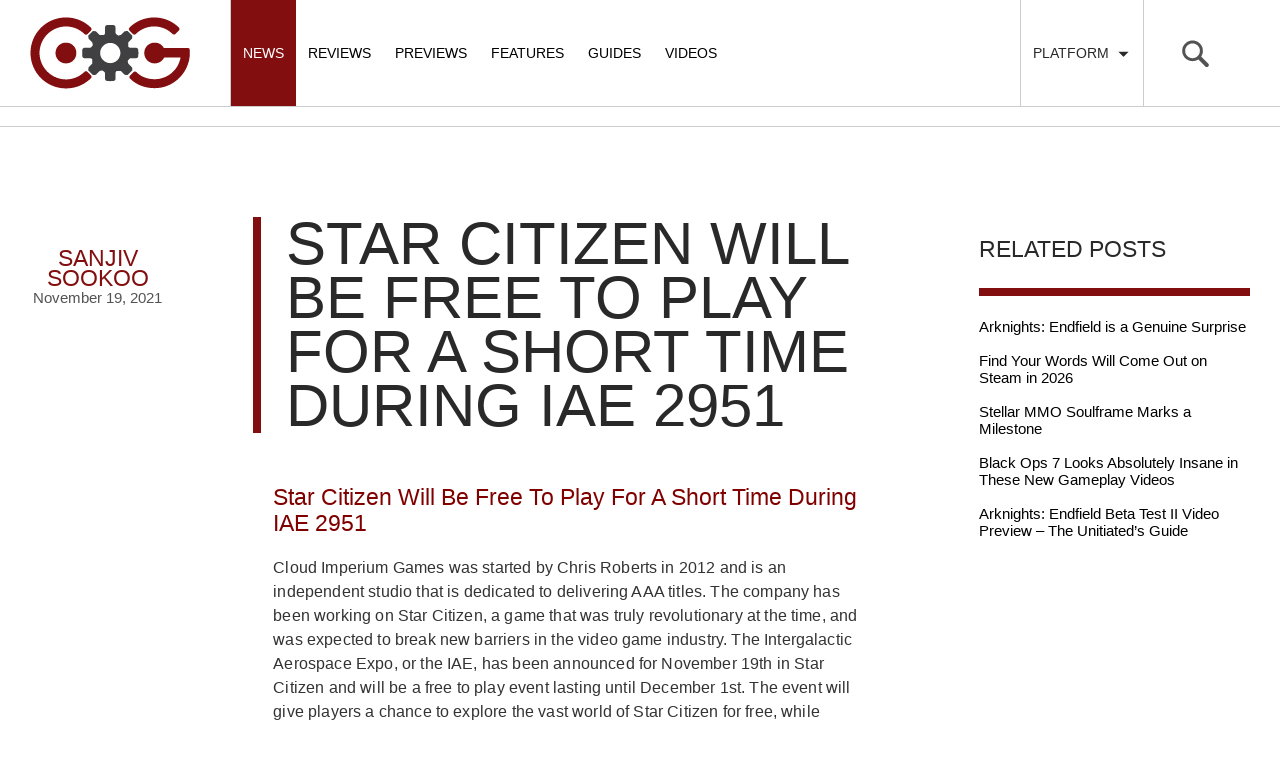

--- FILE ---
content_type: text/html; charset=UTF-8
request_url: https://cogconnected.com/2021/11/star-citizen-will-free-play-short-time-iae-2951/
body_size: 55031
content:

<!doctype html>
<html class="no-js" lang="en-US">
  <head>
    <meta charset="utf-8">
    <meta http-equiv="X-UA-Compatible" content="IE=edge">
    <meta name="viewport" content="width=device-width, initial-scale=1, maximum-scale=1, user-scalable=no, minimal-ui">
    <link rel="alternate" type="application/rss+xml" title="COGconnected Feed" href="https://cogconnected.com/feed/">
    <link rel="apple-touch-icon" sizes="180x180" href="/apple-touch-icon-180x180.png">
    <link rel="icon" type="image/png" href="/favicon-32x32.png" sizes="32x32">
    <link rel="icon" type="image/png" href="/android-chrome-192x192.png" sizes="192x192">
    <link rel="manifest" href="/manifest.json">
    <meta name="msapplication-TileColor" content="#da532c">
    <meta name="msapplication-TileImage" content="/mstile-144x144.png">
    <meta name="theme-color" content="#ffffff">

<meta name='robots' content='index, follow, max-image-preview:large, max-snippet:-1, max-video-preview:-1' />
	<style>img:is([sizes="auto" i], [sizes^="auto," i]) { contain-intrinsic-size: 3000px 1500px }</style>
	
	<!-- This site is optimized with the Yoast SEO Premium plugin v21.5 (Yoast SEO v25.0) - https://yoast.com/wordpress/plugins/seo/ -->
	<title>Star Citizen Will Be Free To Play For A Short Time During IAE 2951</title>
<link crossorigin data-rocket-preconnect href="https://exhibitsneeze.com" rel="preconnect">
<link crossorigin data-rocket-preconnect href="https://connect.facebook.net" rel="preconnect">
<link crossorigin data-rocket-preconnect href="https://hb.vntsm.com" rel="preconnect">
<link crossorigin data-rocket-preconnect href="https://www.googletagmanager.com" rel="preconnect">
<link crossorigin data-rocket-preconnect href="https://cogconnected-com.disqus.com" rel="preconnect">
<link crossorigin data-rocket-preconnect href="https://securepubads.g.doubleclick.net" rel="preconnect">
<link crossorigin data-rocket-preconnect href="https://cdn.intergient.com" rel="preconnect">
<link crossorigin data-rocket-preconnect href="https://z-na.amazon-adsystem.com" rel="preconnect">
<link crossorigin data-rocket-preconnect href="https://disqus.com" rel="preconnect">
	<meta name="description" content="Star Citizen will be free to play from November 19th to December 1st during the IAE 2951 event where players can explore new content and more." />
	<link rel="canonical" href="https://cogconnected.com/2021/11/star-citizen-will-free-play-short-time-iae-2951/" />
	<meta property="og:locale" content="en_US" />
	<meta property="og:type" content="article" />
	<meta property="og:title" content="Star Citizen Will Be Free To Play For A Short Time During IAE 2951" />
	<meta property="og:description" content="Star Citizen will be free to play from November 19th to December 1st during the IAE 2951 event where players can explore new content and more." />
	<meta property="og:url" content="https://cogconnected.com/2021/11/star-citizen-will-free-play-short-time-iae-2951/" />
	<meta property="og:site_name" content="COGconnected" />
	<meta property="article:publisher" content="https://www.facebook.com/COGconnected" />
	<meta property="article:published_time" content="2021-11-19T18:40:11+00:00" />
	<meta property="og:image" content="https://cogconnected.com/wp-content/uploads/2017/05/Star-Citizen-Passes-150-Million-Dollar-Crowdfunding-Milestone-featured-min.jpg" />
	<meta property="og:image:width" content="890" />
	<meta property="og:image:height" content="520" />
	<meta property="og:image:type" content="image/jpeg" />
	<meta name="author" content="Sanjiv Sookoo" />
	<meta name="twitter:card" content="summary_large_image" />
	<meta name="twitter:creator" content="@COGconnected" />
	<meta name="twitter:site" content="@COGconnected" />
	<meta name="twitter:label1" content="Written by" />
	<meta name="twitter:data1" content="Sanjiv Sookoo" />
	<meta name="twitter:label2" content="Est. reading time" />
	<meta name="twitter:data2" content="2 minutes" />
	<script type="application/ld+json" class="yoast-schema-graph">{"@context":"https://schema.org","@graph":[{"@type":"Article","@id":"https://cogconnected.com/2021/11/star-citizen-will-free-play-short-time-iae-2951/#article","isPartOf":{"@id":"https://cogconnected.com/2021/11/star-citizen-will-free-play-short-time-iae-2951/"},"author":{"name":"Sanjiv Sookoo","@id":"https://cogconnected.com/#/schema/person/6cafbb658cc005b51848dafc5db6ede1"},"headline":"Star Citizen Will Be Free To Play For A Short Time During IAE 2951","datePublished":"2021-11-19T18:40:11+00:00","mainEntityOfPage":{"@id":"https://cogconnected.com/2021/11/star-citizen-will-free-play-short-time-iae-2951/"},"wordCount":316,"publisher":{"@id":"https://cogconnected.com/#organization"},"image":{"@id":"https://cogconnected.com/2021/11/star-citizen-will-free-play-short-time-iae-2951/#primaryimage"},"thumbnailUrl":"https://cogconnected.com/wp-content/uploads/2017/05/Star-Citizen-Passes-150-Million-Dollar-Crowdfunding-Milestone-featured-min.jpg","keywords":["exploration","free event","free to play","online","ship","space","Star Citizen"],"articleSection":["News"],"inLanguage":"en-US"},{"@type":"WebPage","@id":"https://cogconnected.com/2021/11/star-citizen-will-free-play-short-time-iae-2951/","url":"https://cogconnected.com/2021/11/star-citizen-will-free-play-short-time-iae-2951/","name":"Star Citizen Will Be Free To Play For A Short Time During IAE 2951","isPartOf":{"@id":"https://cogconnected.com/#website"},"primaryImageOfPage":{"@id":"https://cogconnected.com/2021/11/star-citizen-will-free-play-short-time-iae-2951/#primaryimage"},"image":{"@id":"https://cogconnected.com/2021/11/star-citizen-will-free-play-short-time-iae-2951/#primaryimage"},"thumbnailUrl":"https://cogconnected.com/wp-content/uploads/2017/05/Star-Citizen-Passes-150-Million-Dollar-Crowdfunding-Milestone-featured-min.jpg","datePublished":"2021-11-19T18:40:11+00:00","description":"Star Citizen will be free to play from November 19th to December 1st during the IAE 2951 event where players can explore new content and more.","breadcrumb":{"@id":"https://cogconnected.com/2021/11/star-citizen-will-free-play-short-time-iae-2951/#breadcrumb"},"inLanguage":"en-US","potentialAction":[{"@type":"ReadAction","target":["https://cogconnected.com/2021/11/star-citizen-will-free-play-short-time-iae-2951/"]}]},{"@type":"ImageObject","inLanguage":"en-US","@id":"https://cogconnected.com/2021/11/star-citizen-will-free-play-short-time-iae-2951/#primaryimage","url":"https://cogconnected.com/wp-content/uploads/2017/05/Star-Citizen-Passes-150-Million-Dollar-Crowdfunding-Milestone-featured-min.jpg","contentUrl":"https://cogconnected.com/wp-content/uploads/2017/05/Star-Citizen-Passes-150-Million-Dollar-Crowdfunding-Milestone-featured-min.jpg","width":890,"height":520,"caption":"Star Citizen Passes 150 Million Dollar Crowdfunding Milestone"},{"@type":"BreadcrumbList","@id":"https://cogconnected.com/2021/11/star-citizen-will-free-play-short-time-iae-2951/#breadcrumb","itemListElement":[{"@type":"ListItem","position":1,"name":"Home","item":"https://cogconnected.com/"},{"@type":"ListItem","position":2,"name":"Star Citizen Will Be Free To Play For A Short Time During IAE 2951"}]},{"@type":"WebSite","@id":"https://cogconnected.com/#website","url":"https://cogconnected.com/","name":"COGconnected","description":"","publisher":{"@id":"https://cogconnected.com/#organization"},"potentialAction":[{"@type":"SearchAction","target":{"@type":"EntryPoint","urlTemplate":"https://cogconnected.com/?s={search_term_string}"},"query-input":{"@type":"PropertyValueSpecification","valueRequired":true,"valueName":"search_term_string"}}],"inLanguage":"en-US"},{"@type":"Organization","@id":"https://cogconnected.com/#organization","name":"COGconnected","url":"https://cogconnected.com/","logo":{"@type":"ImageObject","inLanguage":"en-US","@id":"https://cogconnected.com/#/schema/logo/image/","url":"https://cogconnected.com/wp-content/uploads/2015/10/logo-temp.jpg","contentUrl":"https://cogconnected.com/wp-content/uploads/2015/10/logo-temp.jpg","width":160,"height":72,"caption":"COGconnected"},"image":{"@id":"https://cogconnected.com/#/schema/logo/image/"},"sameAs":["https://www.facebook.com/COGconnected","https://x.com/COGconnected","https://www.instagram.com/COGconnected","https://www.youtube.com/COGConnected"]},{"@type":"Person","@id":"https://cogconnected.com/#/schema/person/6cafbb658cc005b51848dafc5db6ede1","name":"Sanjiv Sookoo","image":{"@type":"ImageObject","inLanguage":"en-US","@id":"https://cogconnected.com/#/schema/person/image/","url":"https://secure.gravatar.com/avatar/cd693b68294784904eab6f5d1ae6f435dc3bd428308c0fdc6105aea320743249?s=96&d=wavatar&r=g","contentUrl":"https://secure.gravatar.com/avatar/cd693b68294784904eab6f5d1ae6f435dc3bd428308c0fdc6105aea320743249?s=96&d=wavatar&r=g","caption":"Sanjiv Sookoo"},"url":"https://cogconnected.com/author/sanjiv-sookoo/"}]}</script>
	<!-- / Yoast SEO Premium plugin. -->



<link rel="alternate" type="application/rss+xml" title="COGconnected &raquo; Star Citizen Will Be Free To Play For A Short Time During IAE 2951 Comments Feed" href="https://cogconnected.com/2021/11/star-citizen-will-free-play-short-time-iae-2951/feed/" />
<style id='wp-emoji-styles-inline-css' type='text/css'>

	img.wp-smiley, img.emoji {
		display: inline !important;
		border: none !important;
		box-shadow: none !important;
		height: 1em !important;
		width: 1em !important;
		margin: 0 0.07em !important;
		vertical-align: -0.1em !important;
		background: none !important;
		padding: 0 !important;
	}
</style>
<link rel='stylesheet' id='wp-block-library-css' href='https://cogconnected.com/wp-includes/css/dist/block-library/style.min.css?ver=2a3c6f5e8b1d8baae80b62fc3696e5af' type='text/css' media='all' />
<style id='classic-theme-styles-inline-css' type='text/css'>
/*! This file is auto-generated */
.wp-block-button__link{color:#fff;background-color:#32373c;border-radius:9999px;box-shadow:none;text-decoration:none;padding:calc(.667em + 2px) calc(1.333em + 2px);font-size:1.125em}.wp-block-file__button{background:#32373c;color:#fff;text-decoration:none}
</style>
<style id='global-styles-inline-css' type='text/css'>
:root{--wp--preset--aspect-ratio--square: 1;--wp--preset--aspect-ratio--4-3: 4/3;--wp--preset--aspect-ratio--3-4: 3/4;--wp--preset--aspect-ratio--3-2: 3/2;--wp--preset--aspect-ratio--2-3: 2/3;--wp--preset--aspect-ratio--16-9: 16/9;--wp--preset--aspect-ratio--9-16: 9/16;--wp--preset--color--black: #000000;--wp--preset--color--cyan-bluish-gray: #abb8c3;--wp--preset--color--white: #ffffff;--wp--preset--color--pale-pink: #f78da7;--wp--preset--color--vivid-red: #cf2e2e;--wp--preset--color--luminous-vivid-orange: #ff6900;--wp--preset--color--luminous-vivid-amber: #fcb900;--wp--preset--color--light-green-cyan: #7bdcb5;--wp--preset--color--vivid-green-cyan: #00d084;--wp--preset--color--pale-cyan-blue: #8ed1fc;--wp--preset--color--vivid-cyan-blue: #0693e3;--wp--preset--color--vivid-purple: #9b51e0;--wp--preset--gradient--vivid-cyan-blue-to-vivid-purple: linear-gradient(135deg,rgba(6,147,227,1) 0%,rgb(155,81,224) 100%);--wp--preset--gradient--light-green-cyan-to-vivid-green-cyan: linear-gradient(135deg,rgb(122,220,180) 0%,rgb(0,208,130) 100%);--wp--preset--gradient--luminous-vivid-amber-to-luminous-vivid-orange: linear-gradient(135deg,rgba(252,185,0,1) 0%,rgba(255,105,0,1) 100%);--wp--preset--gradient--luminous-vivid-orange-to-vivid-red: linear-gradient(135deg,rgba(255,105,0,1) 0%,rgb(207,46,46) 100%);--wp--preset--gradient--very-light-gray-to-cyan-bluish-gray: linear-gradient(135deg,rgb(238,238,238) 0%,rgb(169,184,195) 100%);--wp--preset--gradient--cool-to-warm-spectrum: linear-gradient(135deg,rgb(74,234,220) 0%,rgb(151,120,209) 20%,rgb(207,42,186) 40%,rgb(238,44,130) 60%,rgb(251,105,98) 80%,rgb(254,248,76) 100%);--wp--preset--gradient--blush-light-purple: linear-gradient(135deg,rgb(255,206,236) 0%,rgb(152,150,240) 100%);--wp--preset--gradient--blush-bordeaux: linear-gradient(135deg,rgb(254,205,165) 0%,rgb(254,45,45) 50%,rgb(107,0,62) 100%);--wp--preset--gradient--luminous-dusk: linear-gradient(135deg,rgb(255,203,112) 0%,rgb(199,81,192) 50%,rgb(65,88,208) 100%);--wp--preset--gradient--pale-ocean: linear-gradient(135deg,rgb(255,245,203) 0%,rgb(182,227,212) 50%,rgb(51,167,181) 100%);--wp--preset--gradient--electric-grass: linear-gradient(135deg,rgb(202,248,128) 0%,rgb(113,206,126) 100%);--wp--preset--gradient--midnight: linear-gradient(135deg,rgb(2,3,129) 0%,rgb(40,116,252) 100%);--wp--preset--font-size--small: 13px;--wp--preset--font-size--medium: 20px;--wp--preset--font-size--large: 36px;--wp--preset--font-size--x-large: 42px;--wp--preset--spacing--20: 0.44rem;--wp--preset--spacing--30: 0.67rem;--wp--preset--spacing--40: 1rem;--wp--preset--spacing--50: 1.5rem;--wp--preset--spacing--60: 2.25rem;--wp--preset--spacing--70: 3.38rem;--wp--preset--spacing--80: 5.06rem;--wp--preset--shadow--natural: 6px 6px 9px rgba(0, 0, 0, 0.2);--wp--preset--shadow--deep: 12px 12px 50px rgba(0, 0, 0, 0.4);--wp--preset--shadow--sharp: 6px 6px 0px rgba(0, 0, 0, 0.2);--wp--preset--shadow--outlined: 6px 6px 0px -3px rgba(255, 255, 255, 1), 6px 6px rgba(0, 0, 0, 1);--wp--preset--shadow--crisp: 6px 6px 0px rgba(0, 0, 0, 1);}:where(.is-layout-flex){gap: 0.5em;}:where(.is-layout-grid){gap: 0.5em;}body .is-layout-flex{display: flex;}.is-layout-flex{flex-wrap: wrap;align-items: center;}.is-layout-flex > :is(*, div){margin: 0;}body .is-layout-grid{display: grid;}.is-layout-grid > :is(*, div){margin: 0;}:where(.wp-block-columns.is-layout-flex){gap: 2em;}:where(.wp-block-columns.is-layout-grid){gap: 2em;}:where(.wp-block-post-template.is-layout-flex){gap: 1.25em;}:where(.wp-block-post-template.is-layout-grid){gap: 1.25em;}.has-black-color{color: var(--wp--preset--color--black) !important;}.has-cyan-bluish-gray-color{color: var(--wp--preset--color--cyan-bluish-gray) !important;}.has-white-color{color: var(--wp--preset--color--white) !important;}.has-pale-pink-color{color: var(--wp--preset--color--pale-pink) !important;}.has-vivid-red-color{color: var(--wp--preset--color--vivid-red) !important;}.has-luminous-vivid-orange-color{color: var(--wp--preset--color--luminous-vivid-orange) !important;}.has-luminous-vivid-amber-color{color: var(--wp--preset--color--luminous-vivid-amber) !important;}.has-light-green-cyan-color{color: var(--wp--preset--color--light-green-cyan) !important;}.has-vivid-green-cyan-color{color: var(--wp--preset--color--vivid-green-cyan) !important;}.has-pale-cyan-blue-color{color: var(--wp--preset--color--pale-cyan-blue) !important;}.has-vivid-cyan-blue-color{color: var(--wp--preset--color--vivid-cyan-blue) !important;}.has-vivid-purple-color{color: var(--wp--preset--color--vivid-purple) !important;}.has-black-background-color{background-color: var(--wp--preset--color--black) !important;}.has-cyan-bluish-gray-background-color{background-color: var(--wp--preset--color--cyan-bluish-gray) !important;}.has-white-background-color{background-color: var(--wp--preset--color--white) !important;}.has-pale-pink-background-color{background-color: var(--wp--preset--color--pale-pink) !important;}.has-vivid-red-background-color{background-color: var(--wp--preset--color--vivid-red) !important;}.has-luminous-vivid-orange-background-color{background-color: var(--wp--preset--color--luminous-vivid-orange) !important;}.has-luminous-vivid-amber-background-color{background-color: var(--wp--preset--color--luminous-vivid-amber) !important;}.has-light-green-cyan-background-color{background-color: var(--wp--preset--color--light-green-cyan) !important;}.has-vivid-green-cyan-background-color{background-color: var(--wp--preset--color--vivid-green-cyan) !important;}.has-pale-cyan-blue-background-color{background-color: var(--wp--preset--color--pale-cyan-blue) !important;}.has-vivid-cyan-blue-background-color{background-color: var(--wp--preset--color--vivid-cyan-blue) !important;}.has-vivid-purple-background-color{background-color: var(--wp--preset--color--vivid-purple) !important;}.has-black-border-color{border-color: var(--wp--preset--color--black) !important;}.has-cyan-bluish-gray-border-color{border-color: var(--wp--preset--color--cyan-bluish-gray) !important;}.has-white-border-color{border-color: var(--wp--preset--color--white) !important;}.has-pale-pink-border-color{border-color: var(--wp--preset--color--pale-pink) !important;}.has-vivid-red-border-color{border-color: var(--wp--preset--color--vivid-red) !important;}.has-luminous-vivid-orange-border-color{border-color: var(--wp--preset--color--luminous-vivid-orange) !important;}.has-luminous-vivid-amber-border-color{border-color: var(--wp--preset--color--luminous-vivid-amber) !important;}.has-light-green-cyan-border-color{border-color: var(--wp--preset--color--light-green-cyan) !important;}.has-vivid-green-cyan-border-color{border-color: var(--wp--preset--color--vivid-green-cyan) !important;}.has-pale-cyan-blue-border-color{border-color: var(--wp--preset--color--pale-cyan-blue) !important;}.has-vivid-cyan-blue-border-color{border-color: var(--wp--preset--color--vivid-cyan-blue) !important;}.has-vivid-purple-border-color{border-color: var(--wp--preset--color--vivid-purple) !important;}.has-vivid-cyan-blue-to-vivid-purple-gradient-background{background: var(--wp--preset--gradient--vivid-cyan-blue-to-vivid-purple) !important;}.has-light-green-cyan-to-vivid-green-cyan-gradient-background{background: var(--wp--preset--gradient--light-green-cyan-to-vivid-green-cyan) !important;}.has-luminous-vivid-amber-to-luminous-vivid-orange-gradient-background{background: var(--wp--preset--gradient--luminous-vivid-amber-to-luminous-vivid-orange) !important;}.has-luminous-vivid-orange-to-vivid-red-gradient-background{background: var(--wp--preset--gradient--luminous-vivid-orange-to-vivid-red) !important;}.has-very-light-gray-to-cyan-bluish-gray-gradient-background{background: var(--wp--preset--gradient--very-light-gray-to-cyan-bluish-gray) !important;}.has-cool-to-warm-spectrum-gradient-background{background: var(--wp--preset--gradient--cool-to-warm-spectrum) !important;}.has-blush-light-purple-gradient-background{background: var(--wp--preset--gradient--blush-light-purple) !important;}.has-blush-bordeaux-gradient-background{background: var(--wp--preset--gradient--blush-bordeaux) !important;}.has-luminous-dusk-gradient-background{background: var(--wp--preset--gradient--luminous-dusk) !important;}.has-pale-ocean-gradient-background{background: var(--wp--preset--gradient--pale-ocean) !important;}.has-electric-grass-gradient-background{background: var(--wp--preset--gradient--electric-grass) !important;}.has-midnight-gradient-background{background: var(--wp--preset--gradient--midnight) !important;}.has-small-font-size{font-size: var(--wp--preset--font-size--small) !important;}.has-medium-font-size{font-size: var(--wp--preset--font-size--medium) !important;}.has-large-font-size{font-size: var(--wp--preset--font-size--large) !important;}.has-x-large-font-size{font-size: var(--wp--preset--font-size--x-large) !important;}
:where(.wp-block-post-template.is-layout-flex){gap: 1.25em;}:where(.wp-block-post-template.is-layout-grid){gap: 1.25em;}
:where(.wp-block-columns.is-layout-flex){gap: 2em;}:where(.wp-block-columns.is-layout-grid){gap: 2em;}
:root :where(.wp-block-pullquote){font-size: 1.5em;line-height: 1.6;}
</style>
<link data-minify="1" rel='stylesheet' id='sage_css-css' href='https://cogconnected.com/wp-content/cache/min/1/wp-content/themes/cog/dist/styles/main.css?ver=1768001000' type='text/css' media='all' />
<script data-minify="1" type="text/javascript" src="https://cogconnected.com/wp-content/cache/min/1/wp-content/themes/cog/dist/scripts/jquery.js?ver=1768001000" id="jquery-js"></script>
<script>window.jQuery || document.write('<script data-minify="1" src="https://cogconnected.com/wp-content/cache/min/1/wp-content/themes/cog/dist/scripts/jquery.js?ver=1768001000"><\/script>')</script>
<script type="text/javascript" src="https://cogconnected.com/wp-content/plugins/sticky-menu-or-anything-on-scroll/assets/js/jq-sticky-anything.min.js?ver=2.1.1" id="stickyAnythingLib-js"></script>
<link rel="https://api.w.org/" href="https://cogconnected.com/wp-json/" /><link rel="alternate" title="JSON" type="application/json" href="https://cogconnected.com/wp-json/wp/v2/posts/292517" /><link rel="EditURI" type="application/rsd+xml" title="RSD" href="https://cogconnected.com/xmlrpc.php?rsd" />

<link rel='shortlink' href='https://cogconnected.com/?p=292517' />
<link rel="alternate" title="oEmbed (JSON)" type="application/json+oembed" href="https://cogconnected.com/wp-json/oembed/1.0/embed?url=https%3A%2F%2Fcogconnected.com%2F2021%2F11%2Fstar-citizen-will-free-play-short-time-iae-2951%2F" />
<link rel="alternate" title="oEmbed (XML)" type="text/xml+oembed" href="https://cogconnected.com/wp-json/oembed/1.0/embed?url=https%3A%2F%2Fcogconnected.com%2F2021%2F11%2Fstar-citizen-will-free-play-short-time-iae-2951%2F&#038;format=xml" />
<style>
.ai-viewports                 {--ai: 1;}
.ai-viewport-3                { display: none !important;}
.ai-viewport-2                { display: none !important;}
.ai-viewport-1                { display: inherit !important;}
.ai-viewport-0                { display: none !important;}
@media (min-width: 768px) and (max-width: 979px) {
.ai-viewport-1                { display: none !important;}
.ai-viewport-2                { display: inherit !important;}
}
@media (max-width: 767px) {
.ai-viewport-1                { display: none !important;}
.ai-viewport-3                { display: inherit !important;}
}
</style>
<!-- Connatix Head - Zergnet - Disqus -->
<script>!function(n){if(!window.cnx){window.cnx={},window.cnx.cmd=[];var t=n.createElement('iframe');t.src='javascript:false'; t.display='none',t.onload=function(){var n=t.contentWindow.document,c=n.createElement('script');c.src='//cd.connatix.com/connatix.player.js?cid=4365281d-b376-11e9-b4d2-06948452ae1a',c.setAttribute('async','1'),c.setAttribute('type','text/javascript'),n.body.appendChild(c)},n.head.appendChild(t)}}(document);</script><!-- Venatus Head -->
<!-- Venatus -->
<script src="https://hb.vntsm.com/v4/live/vms/sites/cogconnected.com/index.js"></script>

<script>
self.__VM = self.__VM || [];
self.__VM.push(function (admanager, scope) {
     scope.Config.get('mpu').addNodeProvider('.mpu');
     scope.Config.get('double_mpu').addNodeProvider('.double-mpu');
     scope.Config.get('billboard').addNodeProvider('.billboard');
     scope.Config.get('mobile_banner').addNodeProvider('.mobile-banner');
     scope.Config.get("mobile_banner","top_banner",{sizes:"300x50,320x50"}).display("top");
     scope.Config.get("skyscraper").displayMany(["slot-1","slot-2","slot-3"]);
     scope.Config.get('desktop_takeover').display('desktop-takeover');
     scope.Config.get('video').display('vm-av');
});
</script>
<!-- / Venatus --><!-- Google tag (gtag.js) -->
<script async src="https://www.googletagmanager.com/gtag/js?id=G-W0KX9TWLT6"></script>
<script>
  window.dataLayer = window.dataLayer || [];
  function gtag(){dataLayer.push(arguments);}
  gtag('js', new Date());

  gtag('config', 'G-W0KX9TWLT6');
</script>
  <style id="rocket-lazyrender-inline-css">[data-wpr-lazyrender] {content-visibility: auto;}</style><meta name="generator" content="WP Rocket 3.19.0.1" data-wpr-features="wpr_minify_js wpr_preconnect_external_domains wpr_automatic_lazy_rendering wpr_minify_css wpr_preload_links wpr_host_fonts_locally wpr_desktop" /></head>  <body class="wp-singular post-template-default single single-post postid-292517 single-format-standard wp-theme-cog star-citizen-will-free-play-short-time-iae-2951 sidebar-primary">

<!-- Google Tag Manager (noscript) -->
<noscript><iframe src="https://www.googletagmanager.com/ns.html?id=GTM-K7GN9ZW"
height="0" width="0" style="display:none;visibility:hidden"></iframe></noscript>
<!-- End Google Tag Manager (noscript) -->

  <div  id="fb-root"></div>
<script>(function(d, s, id) {
  var js, fjs = d.getElementsByTagName(s)[0];
  if (d.getElementById(id)) return;
  js = d.createElement(s); js.id = id;
  js.src = "//connect.facebook.net/en_US/sdk.js#xfbml=1&version=v2.3&appId=131781793545";
  fjs.parentNode.insertBefore(js, fjs);
}(document, 'script', 'facebook-jssdk'));</script>
    <!--[if lt IE 9]>
      <div class="alert alert-warning">
        You are using an <strong>outdated</strong> browser. Please <a href="http://browsehappy.com/">upgrade your browser</a> to improve your experience.      </div>
    <![endif]-->
    <svg display="none" width="0" height="0" version="1.1" xmlns="http://www.w3.org/2000/svg" xmlns:xlink="http://www.w3.org/1999/xlink">
<defs>
<symbol id="icon-angle-left" viewBox="0 0 366 1024">
	<title>angle-left</title>
	<path class="path1" d="M358.286 310.857q0 7.429-5.714 13.143l-224.571 224.571 224.571 224.571q5.714 5.714 5.714 13.143t-5.714 13.143l-28.571 28.571q-5.714 5.714-13.143 5.714t-13.143-5.714l-266.286-266.286q-5.714-5.714-5.714-13.143t5.714-13.143l266.286-266.286q5.714-5.714 13.143-5.714t13.143 5.714l28.571 28.571q5.714 5.714 5.714 13.143z"></path>
</symbol>
<symbol id="icon-angle-right" viewBox="0 0 366 1024">
	<title>angle-right</title>
	<path class="path1" d="M340 548.571q0 7.429-5.714 13.143l-266.286 266.286q-5.714 5.714-13.143 5.714t-13.143-5.714l-28.571-28.571q-5.714-5.714-5.714-13.143t5.714-13.143l224.571-224.571-224.571-224.571q-5.714-5.714-5.714-13.143t5.714-13.143l28.571-28.571q5.714-5.714 13.143-5.714t13.143 5.714l266.286 266.286q5.714 5.714 5.714 13.143z"></path>
</symbol>
<symbol id="icon-xb" viewBox="0 0 1024 1024">
  <title>xb</title>
  <path class="path1" d="M512 1024c-282.318 0-512-229.685-512-512s229.682-512 512-512c282.315 0 511.997 229.682 511.997 512s-229.682 512-511.997 512zM512 75.013c-240.954 0-436.987 196.030-436.987 436.987s196.033 436.987 436.987 436.987c240.954 0 436.984-196.030 436.984-436.987s-196.027-436.987-436.984-436.987zM319.239 227.302c-0.352 0.263-0.62 0.563-0.943 0.828 1.965-2.069 4.792-4.302 6.647-5.516 54.217-35.239 116.859-54.085 186.368-54.085 65.008 0 125.907 17.96 177.888 49.186 3.765 2.236 14.048 9.287 19.362 15.695v0.023c-50.158-55.291-197.573 63.346-197.573 63.346-50.986-39.304-97.881-66.087-132.797-75.619-29.177-7.992-49.367-1.316-58.952 6.142zM765.351 279.574c-1.532-1.691-3.2-3.28-4.734-5.032-12.683-13.915-28.271-17.282-42.319-16.364-12.787 4.007-71.874 25.303-144.695 94.055 0 0 81.972 79.713 132.179 161.203 50.146 81.487 80.134 145.529 61.704 234.419 55.966-61.517 90.1-143.244 90.1-232.994 0-90.829-34.971-173.503-92.235-235.288zM640.232 548.237c-22.236-24.953-55.319-60.706-99.012-104.153-9.556-9.504-19.651-19.411-30.256-29.668 0 0-15.963 15.961-36.748 36.961v-0.032c-26.598 26.869-61.081 61.923-80.218 82.382-34.085 36.364-131.723 150.592-137.217 214.633 0 0-21.725-50.796 25.952-167.955 31.148-76.589 125.261-191.592 164.562-229.064 0 0-35.914-39.518-80.974-66.819l-0.271-0.078c0 0-0.511-0.404-1.321-0.915-21.67-12.922-45.331-22.879-68.106-24.198-23.26 1.642-37.983 18.655-37.983 18.655-58.121 61.967-93.683 145.257-93.683 236.892 0 191.269 155.061 346.359 346.353 346.359 101.519 0 192.862-43.776 256.228-113.362-0.035-0.107-7.296-45.767-53.894-111.262-10.958-15.34-50.989-63.236-73.412-88.377z"></path>
</symbol>
<symbol id="icon-ps" viewBox="0 0 1024 1024">
  <title>ps</title>
  <path class="path1" d="M512 1024c-282.318 0-512-229.685-512-512s229.682-512 512-512c282.315 0 511.997 229.685 511.997 512 0.003 282.315-229.682 512-511.997 512zM512 75.013c-240.954 0-436.987 196.033-436.987 436.987s196.033 436.984 436.987 436.984c240.954 0 436.984-196.030 436.984-436.984 0.003-240.954-196.027-436.987-436.984-436.987zM409.532 735.398c2.966 0.932 5.938 1.852 8.964 2.721 6.079 2.074 12.219 3.924 18.358 5.9 2.663 0.915 5.346 1.728 8.049 2.597 2.054 0.591 4.108 1.16 6.2 1.688 2.602 1.018 5.185 2.034 7.764 3.153 1.324 0.141 3.987 0.427 5.309 0.548l-0.202 1.18c4.209 0.793 8.335 2.034 12.42 3.353 4.677 1.567 9.374 3.174 14.253 4.108l-0.101 1.241c1.301 0.121 3.924 0.387 5.242 0.508 2.646 1.039 5.309 1.997 7.992 2.989 5.534 1.443 10.958 3.315 16.408 5.063 5.713 1.953 11.468 4.879 17.689 3.419-1.14 0.995-2.317 1.971-3.517 2.885 1.342-0.081 4.007-0.245 5.326-0.343-1.14-12.565-0.591-25.23-0.71-37.859 0.046-146.991-0.078-293.986 0.061-440.974-0.756-9.841 2.198-19.783 9.206-26.881 1.059-0.687 3.133-2.092 4.186-2.784 16.448-3.335 33 10.006 34.22 26.509 0.343 0 1.036 0 1.365-0.017 0.975 20.005 0.545 40.011 0.649 60.016-0.084 50.521 0.164 101.028-0.141 151.544l1.887-0.138-0.101 2.703c0.917-0.263 2.784-0.77 3.719-1.016l0.061 1.971c2.501 0.894 5.043 1.852 7.585 2.767 7.196 2.969 14.757 4.778 22.123 7.279 18.883 1.076 39.518 4.126 56.886-5.392 0.508-0.040 1.544-0.095 2.051-0.141 1.021-0.669 3.050-2.034 4.068-2.703 2.868-1.87 5.736-3.803 8.621-5.695 2.478-2.297 4.936-4.613 7.377-6.95 0.531-0.73 1.544-2.216 2.051-2.966l0.655 0.040c0.591-0.69 1.751-2.097 2.34-2.787 1.691-2.458 3.416-4.916 5.043-7.418l0.467-0.366c0.75-1.22 2.253-3.664 2.986-4.899l0.179-1.526c1.613-2.683 3.116-5.427 4.518-8.214 1.016-2.807 1.973-5.632 3.026-8.416 1.16-4.045 2.4-8.096 3.984-11.973 0.389-3.823 0.692-7.628 0.981-11.428l1.336 0.427c0.225-4.553 0.49-9.108 0.857-13.644 2.992-21.918 0.147-44.059-1.076-66.015l-1.402 0.179c-0.141-4.755-0.407-9.515-0.632-14.25-0.343-0.040-1.016-0.101-1.342-0.141-1.117-8.95-4.512-17.342-7.054-25.943-1.258-2.663-2.478-5.306-3.725-7.972-0.868-2.297-1.685-4.613-2.435-6.95l-0.756 0.303c-1.258-2.461-2.542-4.899-3.82-7.317-4.818-7.565-10.453-14.518-16.044-21.491l-1.342 0.877c0.061-0.47 0.185-1.405 0.248-1.89-8.52-7.522-16.512-15.738-26.292-21.676-2.418-1.668-4.859-3.315-7.296-4.942-4.835-2.683-9.677-5.363-14.149-8.618-0.467 0.020-1.425 0.081-1.887 0.124-3.422-1.991-6.898-3.866-10.398-5.715-3.329-1.463-6.644-2.986-9.957-4.533-2.175-0.831-4.351-1.708-6.549-2.519-2.582-1.122-5.161-2.219-7.726-3.335-2.784-0.975-5.551-1.988-8.318-2.989-1.973-0.73-3.944-1.419-5.917-2.112-2.807-1.076-5.652-2.054-8.436-3.090-3.921-1.22-7.85-2.458-11.711-3.8-5.551-1.445-10.961-3.355-16.388-5.144-4.74-1.523-9.455-3.087-14.273-4.25-2.565-0.952-5.127-1.87-7.625-2.845-1.483-0.179-4.429-0.534-5.894-0.692l0.101-1.624c-2.383-0.222-4.76-0.467-7.118-0.713-6.688-2.908-13.846-4.512-20.883-6.321-7.519-2.233-15.003-4.717-22.749-6.018l0.182-0.894c-5.245-0.609-10.329-1.991-15.433-3.188-2.706-0.897-5.366-1.852-8.009-2.845-2.724-0.392-5.45-0.736-8.153-1.079-6.14-1.933-12.524-2.845-18.58-5-2.623-0.289-5.245-0.591-7.85-0.877-3.494-1.541-7.317-1.852-11.079-2.155 0.257 189.105 0.113 378.243 0.075 567.383zM379.053 513.428c-2.542 0.666-5.063 1.422-7.565 2.256-2.683 0.952-5.387 1.893-8.073 2.807-2.539 0.975-5.081 1.91-7.602 2.908-4.942 1.503-9.798 3.252-14.68 4.936-3.211 1.264-6.486 2.377-9.697 3.601-5.164 1.832-10.285 3.86-15.655 4.997l0.222 0.981c-2.461 0.609-4.899 1.241-7.32 1.91-3.416 1.301-6.792 2.683-10.124 4.209-1.099 0.179-3.315 0.545-4.411 0.727-5.288 2.377-10.776 4.27-16.243 6.125-6.549 2.478-13.234 4.576-19.639 7.397-1.18 0.225-3.54 0.71-4.717 0.952-3.234 1.489-6.567 2.726-9.902 3.967-2.155 0.733-4.31 1.466-6.486 2.175-6.486 2.424-13.073 4.593-19.538 7.077-2.074 0.687-4.149 1.402-6.2 2.152-0.894 0.225-2.683 0.649-3.557 0.88-2.216 1.076-4.411 2.193-6.567 3.329-1.402 0.081-4.23 0.263-5.632 0.346l0.141 1.365c-5.834 1.645-11.566 3.719-17.097 6.215-2.219 0.84-4.434 1.714-6.65 2.608-3.312 1.584-6.647 3.104-10.043 4.547-4.207 2.158-8.416 4.256-12.746 6.142l-0.346 1.645c-0.915-0.095-2.724-0.343-3.638-0.467l0.040 1.627c-3.679 1.87-7.239 3.961-10.733 6.183-6.183 4.126-11.448 9.371-16.001 15.205-3.742 9.152-3.679 20.029 0.323 29.094 2.115 2.747 4.27 5.49 6.428 8.22 3.335 2.963 6.668 5.935 10.084 8.803 3.373 2.031 6.809 4.005 10.268 5.894 1.056 0.655 3.151 1.953 4.186 2.585 0.548 0.020 1.647 0.061 2.219 0.081 1.994 1.117 4.007 2.216 6.039 3.272 3.453 1.122 6.872 2.299 10.326 3.335 6.365 2.196 12.729 4.472 19.336 5.814l-0.182 1.2c2.418 0.222 4.838 0.49 7.259 0.753 2.683 0.978 5.427 1.87 8.153 2.787 2.602 0.424 5.205 0.894 7.787 1.422 3.335 1.218 6.872 1.624 10.369 2.256 3.416 1.157 6.994 1.567 10.571 1.991l0.958 0.894c1.607 0.023 4.838 0.084 6.466 0.124 1.443-3.702 3.070-0.591 3.739 1.852 5.998 0.199 11.973 0.528 17.971 0.831l-0.364 1.466c7.888 0.222 15.776 0.467 23.664 0.874 13.459 1.832 27.163 1.036 40.703 0.612 7.949-1.362 16.059-1.076 24.111-1.321l-0.652-1.443c6.809-0.326 13.621-0.793 20.453-0.897l0.020-1.18c5.531-0.447 10.998-1.382 16.425-2.519-0.242-21.858-0.081-43.733-0.121-65.59-2.784 0.289-5.591 0.537-8.376 0.793l0.061 1.994c-0.975 0.023-2.928 0.061-3.906 0.084-4.307 2.008-8.739 3.716-13.191 5.361-2.807 0.897-5.591 1.855-8.378 2.787-2.599 1.016-5.205 2.011-7.764 3.067-3.052 0.935-6.039 1.973-9.068 2.931-2.464 1.056-4.922 2.155-7.363 3.272-1.14 0.225-3.396 0.69-4.533 0.915-8.13 3.231-16.589 6.076-25.453 5.938l0.528 1.443c-15.104 0.773-30.253 1.039-45.337 0.023l0.548-1.16c-3.151-0.548-6.281-1.117-9.351-1.93-2.4-1.056-4.798-2.095-7.219-3.067l0.245-0.917c-0.669-0.73-2.051-2.216-2.744-2.946l-1.829 0.121c0.773-3.13 1.728-6.2 2.724-9.253 2.175-1.503 4.31-3.029 6.486-4.533 2.663-1.342 5.306-2.703 7.969-4.065 9.273-3.11 18.237-7.296 27.853-9.293l0.101-0.998c3.762-0.975 7.421-2.334 10.917-4.025 1.301-0.141 3.924-0.407 5.225-0.525l-0.162-1.324c3.234-0.935 6.405-1.994 9.596-3.093 2.337-0.687 4.677-1.319 7.054-1.91l-0.326-0.992c2.421-0.615 4.818-1.301 7.216-2.034 3.029-1.082 6.062-2.152 9.149-3.093v-1.241c1.321-0.141 4.005-0.421 5.329-0.568 8.476-3.719 17.403-6.238 25.981-9.714 0.837-0.164 2.504-0.467 3.335-0.632 2.219-1.099 4.455-2.198 6.67-3.312 1.14-0.202 3.416-0.615 4.576-0.816 4.23-1.988 8.681-3.453 13.214-4.553 0.488-24.803 0.124-49.624 0.242-74.428-1.584 0.017-4.737 0.058-6.321 0.081l0.219 1.601zM654.698 546.506l0.467 1.402c-6.114 0.179-12.233 0.563-18.335 0.874l0.265 1.443c-3.86 0.265-7.726 0.568-11.552 0.897-3.306 1.016-6.644 1.849-9.957 2.761-3.477 0.427-6.93 0.958-10.228 2.074-7.686 1.607-15.349 3.477-22.692 6.284-1.402 0.265-4.25 0.773-5.652 1.036-4.227 1.849-8.638 3.312-13.231 3.906-0.998 2.825-1.691 5.73-1.489 8.762 0.202 23.032 0.061 46.093 0.040 69.122 4.988-0.894 9.804-2.519 14.437-4.573 2.051-0.612 4.131-1.264 6.183-1.913 3.54-1.243 7.017-2.643 10.453-4.149 0.992-0.202 2.986-0.649 3.984-0.851 5.387-2.236 10.938-4.062 16.442-5.978 2.585-0.992 5.19-1.887 7.833-2.744 3.477-1.258 6.947-2.501 10.47-3.696 1.91-0.756 3.843-1.509 5.793-2.222 3.050-0.935 6.142-1.645 9.253-2.317 0.040-0.467 0.078-1.443 0.101-1.91 5.871-0.71 11.428-2.79 16.956-4.818 3.494-1.206 6.91-2.582 10.283-4.108 1.042-0.164 3.116-0.444 4.131-0.591 2.62-1.2 5.286-2.259 7.992-3.292 5.47-1.832 10.914-3.765 16.411-5.629 5.444-1.714 11.056-2.827 16.506-4.659 4.068-0.303 8.171-0.508 12.285-0.733 10.182-2.807 20.877-1.177 31.304-1.278l-0.326 1.319c4.518 0.208 9.198 0 13.422 1.893 2.216 0.874 4.434 1.769 6.688 2.597 5.349 2.689 7.732 8.113 4.841 13.664-0.756 0.413-2.259 1.2-2.986 1.607-0.568 0.816-1.731 2.441-2.299 3.234l-1.731-0.164c-2.969 1.95-6.102 3.679-9.59 4.475l0.058 0.793c-5.245 1.443-10.352 3.329-15.412 5.326-2.418 0.669-4.835 1.284-7.273 1.849l0.118 0.975c-1.567 0.467-4.717 1.402-6.301 1.87-9.703 3.459-19.498 6.627-28.993 10.614-1.122 0.182-3.353 0.545-4.492 0.753-2.323 1.119-4.654 2.259-6.976 3.355-0.733 0.141-2.198 0.407-2.926 0.545-2.181 0.791-4.333 1.564-6.509 2.34-8.621 3.234-17.282 6.344-25.983 9.29-3.335 1.163-6.61 2.4-9.861 3.722-2.112 0.632-4.227 1.321-6.327 2.034-2.074 0.753-4.103 1.526-6.137 2.34-3.416 1.18-6.792 2.377-10.164 3.641-5.107 1.728-10.144 3.641-15.288 5.182l0.017 1.342c-2.706 0.182-5.387 0.369-8.047 0.591l0.179 1.425c-3.679 0.992-7.259 2.276-10.813 3.615-4.27 1.469-8.52 2.969-12.752 4.498-4.835 1.665-9.59 3.474-14.478 4.98-3.37 1.872-8.491 1.769-10.363 5.511-0.164 23.99 0.078 48.003-0.124 72.010 10.144-1.705 19.434-6.425 29.171-9.556 4.498-1.708 9.033-3.335 13.563-4.98 2.097-0.695 4.163-1.425 6.261-2.155 5.47-1.956 10.938-3.924 16.388-5.958 4.795-1.668 9.556-3.517 14.397-5.104 2.135-0.837 4.287-1.624 6.486-2.377 11.705-3.866 23.029-8.987 35.028-11.973l-0.101-0.877c2.424-0.669 4.841-1.382 7.236-2.132 3.358-1.301 6.67-2.663 9.968-4.129 1.111-0.202 3.376-0.591 4.512-0.773 3.252-1.549 6.604-2.827 10.003-4.048 2.092-0.73 4.186-1.422 6.301-2.112 2.602-1.033 5.245-2.014 7.888-3.009 2.767-0.975 5.528-1.973 8.341-2.888 6.558-2.461 13.191-4.717 19.74-7.259 2.135-0.73 4.287-1.463 6.44-2.216 3.298-1.16 6.569-2.357 9.804-3.719 1.154-0.309 3.477-0.9 4.631-1.203 2.028-0.874 4.062-1.728 6.119-2.519 3.399-1.14 6.745-2.32 10.121-3.517 14.053-5.268 28.367-9.922 42.377-15.349 2.011-0.692 4.045-1.405 6.059-2.115 5.736-2.014 11.226-4.576 16.714-7.198 11.382-5.773 22.484-12.279 32.025-20.857 0.545-0.692 1.639-2.077 2.193-2.761l0.568-0.046c0.563-0.669 1.708-1.973 2.276-2.62 1.016-1.607 2.034-3.211 3.070-4.801 3.658-6.385 3.534-13.762 3.205-20.877-1.194-1.87-2.395-3.742-3.595-5.574 0-0.531-0.017-1.567-0.040-2.074-0.857-0.952-2.542-2.839-3.399-3.777-1.235-1.633-2.478-3.257-3.679-4.885l-1.544-0.078-0.017-2.395c-0.591-0.066-1.786-0.185-2.377-0.248-3.944-3.477-8.277-6.425-12.441-9.579-0.756 0.061-2.259 0.202-2.992 0.271l-0.265-2.729c-0.655 0.084-1.988 0.268-2.643 0.346-2.643-1.298-5.326-2.461-7.992-3.598-2.317-1.076-4.616-2.129-6.893-3.151-8.436-2.62-16.483-6.503-25.173-8.194l0.046-0.773c-6.852-1.627-13.445-4.475-20.516-5.003l0.124-1.241c-3.009-0.366-6.018-0.733-9.010-1.14-7.259-2.683-15.101-2.807-22.42-5.161-5.713-0.444-11.428-0.716-17.135-0.917l0.609-1.359c-3.984-0.289-7.951-0.531-11.878-1.241-9.449-0.84-18.984-0.655-28.355-2.198-10.617-0.591-21.249 0.101-31.86-0.303l0.349 1.382c-11.826-0.208-23.574 1.241-35.311 2.418z"></path>
</symbol>
<symbol id="icon-pc" viewBox="0 0 1024 1024">
  <title>pc</title>
  <path class="path1" d="M511.997 1024c-282.315 0-511.997-229.685-511.997-512s229.682-512 511.997-512c282.321 0 512.003 229.682 512.003 512s-229.685 512-512.003 512zM511.997 75.013c-240.954 0-436.984 196.030-436.984 436.987s196.030 436.987 436.984 436.987c240.96 0 436.99-196.030 436.99-436.987s-196.030-436.987-436.99-436.987zM839.577 627.549v-340.54c0-26.082-21.217-47.305-47.31-47.305h-555.894c-26.079 0-47.305 21.217-47.305 47.305v348.832c0 0.179 0.017 0.381 0.017 0.565v63.274c-0.006 0.245-0.017 0.496-0.017 0.756v3.477c0 0.242 0.017 0.485 0.017 0.753v0.874h0.035c0.857 22.259 19.16 40.037 41.627 40.037h211.047c-0.378 9.359-5.586 51.808-68.989 59.777h2.034c-10.008 0-18.127 8.116-18.127 18.136 0 10.006 8.11 18.133 18.127 18.133h277.982c10.014 0 18.139-8.113 18.139-18.133 0-10.011-8.125-18.136-18.139-18.136h3.044c-63.401-7.969-68.623-50.418-68.983-59.777h211.047c22.455 0 40.758-17.778 41.632-40.037h0.058v-77.996l-0.040 0.006zM514.331 722.060c-12.775 0-23.133-10.363-23.133-23.136s10.358-23.133 23.133-23.133c12.781 0 23.142 10.36 23.142 23.133s-10.363 23.136-23.142 23.136zM800.57 635.844c0 4.57-3.73 8.289-8.306 8.289h-555.891c-4.57 0-8.289-3.719-8.289-8.289v-348.835c0-4.57 3.719-8.289 8.289-8.289h555.894c4.576 0 8.306 3.719 8.306 8.289v348.835z"></path>
</symbol>
<symbol id="icon-ps4" viewBox="0 0 1024 1024">
  <title>ps4</title>
  <path class="path1" d="M759.447 212.759c6.61-1.010 13.271-1.933 19.852-3.52 3.895 1.327 7.934 2.279 12.115 2.827 4.587 1.991 9.033 4.385 13.243 7.242 0.692 0.721 2.080 2.193 2.773 2.914 2.507 3.231 5.049 6.549 7.527 9.896 1.267 4.645 2.683 9.232 4.013 13.935 0.401 0.029 1.212 0.087 1.619 0.115 1.408 127.031 0 254.063 0.721 381.094 37.529 0.603 75.071 0.196 112.603 0.26-0.176 1.212-0.462 3.606-0.638 4.818l2.975 0.113c-0.176 17.403-0.061 34.8-0.237 52.194-38.167 1.042-76.337-0.26-114.507 0.692-0.661 18.984-0.029 37.968-0.49 56.952-37.359 0.551-74.719-0.058-112.058 0.289-0.692-1.036-2.074-3.116-2.738-4.152 0.314-17.717 0.721-35.49-0.378-53.199-200.486-0.519-400.941 0-601.427-0.26-10.156-0.029-20.542-0.407-29.544-5.594l-2.709 0.084c-5.511-4.244-9.579-9.838-12.983-15.784 0.199-5.107 0.545-10.21 1.096-15.294 2.853-4.007 5.77-7.957 8.742-11.915 4.988-4.558 10.037-9.088 15.259-13.416 9.636-5.594 19.071-11.598 28.739-17.192 3.805-2.542 7.585-5.196 11.338-7.905 0.952 0.113 2.885 0.314 3.837 0.433l0.199-2.429c7.62-4.469 15.089-9.229 22.821-13.499l0.375-2.048 3.404 0.692 0.176-3.462c1.010 0.115 3.087 0.317 4.097 0.43 1.327-1.122 3.981-3.373 5.309-4.501 3.292-1.757 6.693-3.491 10.127-5.164l0.202-2.51c1.241 0.176 3.722 0.522 4.965 0.692l0.26-2.452c5.623-3.26 11.162-6.665 16.734-10.069 3.26-2.048 6.665-4.068 10.066-5.969l0.202-0.84c5.11-2.799 10.158-5.77 15.207-8.768 1.267-0.868 3.837-2.542 5.135-3.376 4.065-2.395 8.107-4.85 12.175-7.299 6.867-4.039 13.56-8.367 20.484-12.406 4.905-3.001 9.781-6.148 14.426-9.579 0.664-0.061 1.933-0.144 2.568-0.202 4.706-3.921 9.925-7.152 15.438-9.925l0.317-0.894c8.655-4.876 17.135-10.069 25.501-15.461 5.77-3.462 11.569-6.924 17.051-10.88l2.683 0.029c1.385-1.241 4.126-3.667 5.482-4.873 3.751-2.164 7.386-4.388 11.162-6.61 6.838-4.27 13.675-8.54 20.657-12.666 3.318-2.020 6.722-4.068 10.184-6.001l0.087-2.337c1.356 0.202 4.097 0.664 5.479 0.866l-0.173-2.568c4.703-2.51 9.377-5.049 14.166-7.501l0.058-1.039c6.693-3.722 13.214-7.732 19.474-12.204 0.952 0 2.801-0.058 3.751-0.058l0.087-2.020c3.491-2.193 7.097-4.414 10.588-6.722l2.279 0.029c1.212-0.952 3.667-2.856 4.876-3.837l0.375-1.933c0.92 0.058 2.741 0.144 3.635 0.173 3.001-2.337 6.174-4.645 9.377-6.838 5.799-3.231 11.569-6.607 16.791-10.819 0.866 0.087 2.654 0.202 3.546 0.289l0.407-2.048c12.406-6.924 24.065-15.089 36.381-22.158 6.667-4.126 13.297-8.367 19.965-12.637 9.98-5.655 20.112-11.194 29.166-18.32 0.638 0 1.904-0.029 2.542-0.058 4.558-3.491 9.405-6.607 14.336-9.607 7.071-4.212 14.053-8.511 20.805-13.271l3.404 0.317c0.118-0.577 0.349-1.731 0.462-2.337 1.183-0.952 3.523-2.856 4.706-3.808l2.334 0.173c4.706-3.578 9.726-6.693 14.887-9.607 3.003-1.904 6.090-3.808 9.146-5.713 2.311-1.471 4.648-2.943 7.043-4.385 6.491-3.635 12.836-7.559 18.664-12.204 0.638 0.087 1.904 0.289 2.571 0.375 4.475-4.155 9.691-7.386 15.176-10.098l0.343-0.981c2.625-1.443 5.28-2.885 7.969-4.328 5.854-3.808 11.855-7.501 17.997-10.935 2.484-1.962 5.020-3.895 7.62-5.857 0.952 0.058 2.885 0.173 3.866 0.231l0.32-3.001 3.228 0.346 0.26-3.231c1.241 0.144 3.754 0.433 4.991 0.577l0.231-2.539c7.184-3.606 14.336-7.328 21.78-10.502 2.882-1.183 5.831-2.308 8.854-3.462zM671.544 330.328c-12.925 8.223-26.344 15.637-38.865 24.466-2.943 1.558-5.946 3.145-8.802 4.732-3.803 2.395-7.585 4.76-11.31 7.184-4.328 2.51-8.566 5.078-12.865 7.53l-0.545 2.020-2.34-0.404c-1.385 0.923-4.186 2.799-5.594 3.722-3.837 2.539-7.62 5.164-11.226 7.934-0.923-0.144-2.744-0.462-3.664-0.606l-0.32 2.395c-3.376 1.962-6.722 4.010-9.951 6.116-4.299 2.51-8.543 5.049-12.807 7.472l-0.32 0.981c-5.107 2.827-10.069 5.799-15.057 8.742-3.234 2.193-6.491 4.443-9.553 6.751-1.010-0.115-3.003-0.346-3.984-0.462l-0.084 3.433-3.376-0.462-0.058 3.376c-1.301-0.144-3.837-0.433-5.11-0.577l-0.603 3.578c-0.923 0-2.799-0.058-3.751-0.058-8.852 6.665-18.462 12.233-28.014 17.743l-0.433 0.808c-5.161 2.827-10.182 5.886-15.115 9.030-18.176 11.31-36.471 22.504-54.702 33.756-3.292 2.048-6.52 4.010-9.867 5.831l-0.176 0.894c-7.617 4.183-15.003 8.742-22.533 12.983-3.722 2.597-7.389 5.222-10.963 7.905-0.664 0.087-2.020 0.26-2.686 0.343-1.731 1.042-5.164 3.119-6.895 4.155l0.058 1.013c-3.347 1.757-6.575 3.546-9.806 5.395-8.197 5.363-16.589 10.412-24.956 15.522-8.396 5.395-16.788 10.848-25.706 15.349l-0.058 1.212c-3.061 1.353-6.062 2.738-9.002 4.126l-0.202 1.154c-6.001 3.404-11.855 7.037-17.917 10.271l-0.289 2.164c-0.897 0-2.712-0.029-3.638-0.061-8.165 6.142-16.933 11.428-25.703 16.618-1.327 0.897-4.013 2.683-5.366 3.606l-2.366-0.462-0.058 3.494c-1.212-0.089-3.664-0.289-4.905-0.378l-0.289 2.366c-3.061 1.443-6.088 2.914-9.062 4.385l-0.289 2.513c-1.212-0.176-3.667-0.462-4.876-0.638l0.061 2.571c-3.029 1.353-6.062 2.683-9.002 4.039l-0.144 1.613c-2.917 1.471-5.77 2.914-8.598 4.357-0.087 1.33-0.26 3.984-0.346 5.309 7.273 0.349 14.541 0.519 21.869 0.462 162.345-0.26 324.658 0.176 486.975-0.231 0.638-75.699 0.089-151.434 0.265-227.142-0.609-29.428 1.353-58.972-1.183-88.284-12.787 3.113-22.452 12.547-33.9 18.346zM511.997 1024c-282.317 0-511.997-229.683-511.997-512s229.681-512 511.997-512c282.314 0 511.994 229.681 511.994 511.997 0.003 282.319-229.681 512.003-511.994 512.003zM511.997 75.013c-240.953 0-436.984 196.032-436.984 436.987s196.032 436.987 436.984 436.987c240.953 0 436.981-196.032 436.981-436.987s-196.026-436.987-436.981-436.987z"></path>
</symbol>
<symbol id="icon-play" viewBox="0 0 1024 1024">
  <title>play</title>
  <path class="path1" d="M474.089 99.836c-195.895 0-355.252 159.357-355.252 355.298 0 195.895 159.357 355.252 355.252 355.252s355.214-159.357 355.214-355.252c0-195.941-159.319-355.298-355.214-355.298zM474.089 734.784c-154.434 0-279.704-125.216-279.704-279.651 0-154.503 125.269-279.696 279.704-279.696 154.442 0 279.689 125.193 279.689 279.696 0 154.434-125.247 279.651-279.689 279.651z"></path>
  <path class="path2" d="M402.493 338.603c-6.288-6.318-22.369-6.318-22.369 0v256.721c0 6.326 16.119 6.326 22.429 0l210.724-116.941c6.311-6.288 6.417-16.521 0.121-22.831l-210.906-116.948z"></path>
</symbol>
<symbol id="icon-caret-up" viewBox="0 0 1024 1024">
  <title>caret-up</title>
  <path class="path1" d="M474.074 221.961c-1.997 0.071-3.887 1.073-5.369 3.147l-368.521 460c-2.963 4.148-1.221 7.040 3.52 7.040h740.741c4.741 0 6.483-2.886 3.52-7.040l-367.964-460.557c-1.778-1.778-3.923-2.667-5.926-2.596z"></path>
</symbol>
<symbol id="icon-caret-down" viewBox="0 0 1024 1024">
  <title>caret-down</title>
  <path class="path1" d="M94.815 265.481l379.259 379.259 379.259-379.259h-758.519z"></path>
</symbol>
<symbol id="icon-square-plus" viewBox="0 0 1024 1024">
  <title>square-plus</title>
  <path class="path1" d="M170.667 42.667h682.667q53 0 90.5 37.5t37.5 90.5v682.667q0 53-37.5 90.5t-90.5 37.5h-682.667q-53 0-90.5-37.5t-37.5-90.5v-682.667q0-53 37.5-90.5t90.5-37.5zM853.333 128h-682.667q-17.667 0-30.167 12.5t-12.5 30.167v682.667q0 17.667 12.5 30.167t30.167 12.5h682.667q17.667 0 30.167-12.5t12.5-30.167v-682.667q0-17.667-12.5-30.167t-30.167-12.5zM512 298.667q17.667 0 30.167 12.5t12.5 30.167v128h128q17.667 0 30.167 12.5t12.5 30.167-12.5 30.167-30.167 12.5h-128v128q0 17.667-12.5 30.167t-30.167 12.5-30.167-12.5-12.5-30.167v-128h-128q-17.667 0-30.167-12.5t-12.5-30.167 12.5-30.167 30.167-12.5h128v-128q0-17.667 12.5-30.167t30.167-12.5z"></path>
</symbol>
<symbol id="icon-square-minus" viewBox="0 0 1024 1024">
  <title>square-minus</title>
  <path class="path1" d="M170.667 42.667h682.667q53 0 90.5 37.5t37.5 90.5v682.667q0 53-37.5 90.5t-90.5 37.5h-682.667q-53 0-90.5-37.5t-37.5-90.5v-682.667q0-53 37.5-90.5t90.5-37.5zM853.333 128h-682.667q-17.667 0-30.167 12.5t-12.5 30.167v682.667q0 17.667 12.5 30.167t30.167 12.5h682.667q17.667 0 30.167-12.5t12.5-30.167v-682.667q0-17.667-12.5-30.167t-30.167-12.5zM341.333 469.333h341.333q17.667 0 30.167 12.5t12.5 30.167-12.5 30.167-30.167 12.5h-341.333q-17.667 0-30.167-12.5t-12.5-30.167 12.5-30.167 30.167-12.5z"></path>
</symbol>
<symbol id="icon-plus" viewBox="0 0 1024 1024">
  <title>plus</title>
  <path class="path1" d="M512 85.333q17.667 0 30.167 12.5t12.5 30.167v341.333h341.333q17.667 0 30.167 12.5t12.5 30.167-12.5 30.167-30.167 12.5h-341.333v341.333q0 17.667-12.5 30.167t-30.167 12.5-30.167-12.5-12.5-30.167v-341.333h-341.333q-17.667 0-30.167-12.5t-12.5-30.167 12.5-30.167 30.167-12.5h341.333v-341.333q0-17.667 12.5-30.167t30.167-12.5z"></path>
</symbol>
<symbol id="icon-minus" viewBox="0 0 1024 1024">
  <title>minus</title>
  <path class="path1" d="M128 469.333h768q17.667 0 30.167 12.5t12.5 30.167-12.5 30.167-30.167 12.5h-768q-17.667 0-30.167-12.5t-12.5-30.167 12.5-30.167 30.167-12.5z"></path>
</symbol>
<symbol id="icon-cross" viewBox="0 0 1024 1024">
  <title>cross</title>
  <path class="path1" d="M810.667 170.667q18.333 0 30.5 12.167t12.167 30.5q0 18-12.333 30.333l-268.667 268.333 268.667 268.333q12.333 12.333 12.333 30.333 0 18.333-12.167 30.5t-30.5 12.167q-18 0-30.333-12.333l-268.333-268.667-268.333 268.667q-12.333 12.333-30.333 12.333-18.333 0-30.5-12.167t-12.167-30.5q0-18 12.333-30.333l268.667-268.333-268.667-268.333q-12.333-12.333-12.333-30.333 0-18.333 12.167-30.5t30.5-12.167q18 0 30.333 12.333l268.333 268.667 268.333-268.667q12.333-12.333 30.333-12.333z"></path>
</symbol>
<symbol id="icon-menu" viewBox="0 0 1024 1024">
  <title>menu</title>
  <path class="path1" d="M128 213.333h768q17.667 0 30.167 12.5t12.5 30.167-12.5 30.167-30.167 12.5h-768q-17.667 0-30.167-12.5t-12.5-30.167 12.5-30.167 30.167-12.5zM128 725.333h768q17.667 0 30.167 12.5t12.5 30.167-12.5 30.167-30.167 12.5h-768q-17.667 0-30.167-12.5t-12.5-30.167 12.5-30.167 30.167-12.5zM128 469.333h768q17.667 0 30.167 12.5t12.5 30.167-12.5 30.167-30.167 12.5h-768q-17.667 0-30.167-12.5t-12.5-30.167 12.5-30.167 30.167-12.5z"></path>
</symbol>
<symbol id="icon-share" viewBox="0 0 1011 1024">
  <title>share</title>
  <path class="path1" d="M721.373 92.699c-56.366-32.54-127.454-16.422-164.636 35.317-14.746-2.010-29.643-3.034-44.631-3.034-121.082 0-227.123 65.528-284.596 162.968 26.973 1.327 52.232 9.079 74.373 21.694 46.224-66.575 123.206-110.258 210.223-110.258 7.001 0 13.987 0.319 20.943 0.887-0.364 43.759 22.171 86.464 62.76 109.902 60.067 34.672 136.852 14.093 171.524-45.966 34.672-60.037 14.101-136.837-45.959-171.509z"></path>
  <path class="path2" d="M93.57 455.157c0 65.081 49.501 118.594 112.913 124.928 5.643 13.767 12.205 27.185 19.691 40.171 60.53 104.85 170.318 163.931 283.436 164.978-12.334-24.037-18.273-49.782-18.402-75.268-80.767-6.743-157.097-51.564-200.598-126.93-3.504-6.053-6.72-12.265-9.709-18.576 38.085-21.557 63.799-62.418 63.799-109.303 0-69.344-56.229-125.565-125.573-125.565-69.344 0.008-125.558 56.221-125.558 125.565z"></path>
  <path class="path3" d="M721.289 817.524c56.358-32.533 77.938-102.157 51.731-160.229 9.11-11.78 17.446-24.166 24.933-37.137 60.553-104.85 56.828-229.459 1.176-327.961-14.655 22.695-33.982 40.702-55.986 53.567 34.543 73.318 33.875 161.83-9.626 237.181-3.497 6.076-7.267 11.962-11.241 17.689-37.714-22.187-85.955-24.015-126.559-0.584-60.059 34.672-80.631 111.472-45.966 171.516 34.687 60.052 111.487 80.646 171.539 45.959z"></path>
</symbol>
<symbol id="icon-search" viewBox="0 0 1024 1024">
  <title>search</title>
  <path class="path1" d="M397.464 113.778c-81.161 0-157.013 36.409-207.834 100.124-76.61 95.573-75.093 238.933 3.034 333.748 50.821 61.44 125.914 96.332 204.8 96.332 50.062 0 99.366-14.412 141.843-40.96l4.551-3.034 179.769 181.286c19.721 20.48 55.372 20.48 75.093 0 10.619-10.619 16.687-24.273 16.687-38.684s-5.31-27.307-15.17-37.926l-180.527-180.527 3.034-4.551c65.991-105.434 50.062-239.692-37.167-327.68-50.062-50.821-116.812-78.127-188.113-78.127zM530.963 512.759c-35.65 35.65-83.437 55.372-133.499 55.372-50.821 0-97.849-19.721-133.499-55.372s-55.372-83.437-55.372-133.499c0-50.821 19.721-97.849 55.372-133.499s83.437-55.372 133.499-55.372c50.821 0 97.849 19.721 133.499 55.372s55.372 83.437 55.372 133.499-19.721 97.849-55.372 133.499z"></path>
</symbol>
<symbol id="icon-facebook2" viewBox="0 0 1024 1024">
  <title>facebook2</title>
  <path class="path1" d="M853.35 0h-682.702c-94.25 0-170.648 76.42-170.648 170.686v682.63c0 94.266 76.398 170.684 170.648 170.684h341.352v-448h-128v-128h128v-96c0-88.366 71.634-160 160-160h160v128h-160c-17.674 0-32 14.328-32 32v96h176l-32 128h-144v448h213.35c94.25 0 170.65-76.418 170.65-170.684v-682.63c0-94.266-76.4-170.686-170.65-170.686z"></path>
</symbol>
<symbol id="icon-twitter" viewBox="0 0 1024 1024">
  <title>twitter</title>
  <path class="path1" d="M1024 194.418c-37.676 16.708-78.164 28.002-120.66 33.080 43.372-26 76.686-67.17 92.372-116.23-40.596 24.078-85.556 41.56-133.41 50.98-38.32-40.83-92.922-66.34-153.346-66.34-116.022 0-210.088 94.058-210.088 210.078 0 16.466 1.858 32.5 5.44 47.878-174.6-8.764-329.402-92.4-433.018-219.506-18.084 31.028-28.446 67.116-28.446 105.618 0 72.888 37.088 137.192 93.46 174.866-34.438-1.092-66.832-10.542-95.154-26.278-0.020 0.876-0.020 1.756-0.020 2.642 0 101.788 72.418 186.696 168.522 206-17.626 4.8-36.188 7.372-55.348 7.372-13.538 0-26.698-1.32-39.528-3.772 26.736 83.46 104.32 144.206 196.252 145.896-71.9 56.35-162.486 89.934-260.916 89.934-16.958 0-33.68-0.994-50.116-2.94 92.972 59.61 203.402 94.394 322.042 94.394 386.422 0 597.736-320.124 597.736-597.744 0-9.108-0.206-18.168-0.61-27.18 41.056-29.62 76.672-66.62 104.836-108.748z"></path>
</symbol>
<symbol id="icon-speech-bubble" viewBox="0 0 1024 1024">
  <title>speech-bubble</title>
  <path class="path1" d="M170.667 42.667h682.667q53 0 90.5 37.5t37.5 90.5v469.333q0 53-37.5 90.5t-90.5 37.5h-341.333l-298.667 213.333v-213.333h-42.667q-53 0-90.5-37.5t-37.5-90.5v-469.333q0-53 37.5-90.5t90.5-37.5zM853.333 128h-682.667q-17.667 0-30.167 12.5t-12.5 30.167v469.333q0 17.667 12.5 30.167t30.167 12.5h128v133l186-133h368.667q17.667 0 30.167-12.5t12.5-30.167v-469.333q0-17.667-12.5-30.167t-30.167-12.5z"></path>
</symbol>
<symbol id="icon-youtube3" viewBox="0 0 1024 1024">
  <title>youtube3</title>
  <path class="path1" d="M293.188 0l-69.188 137.234-69.188-137.234h-88.248l124.71 217.314 0.726-0.43v167.116h64v-167.116l0.726 0.43 124.71-217.314z"></path>
  <path class="path2" d="M480 128c17.346 0 32 14.654 32 32v128c0 17.346-14.654 32-32 32s-32-14.654-32-32v-128c0-17.346 14.654-32 32-32zM480 64c-52.8 0-96 43.2-96 96v128c0 52.8 43.2 96 96 96s96-43.2 96-96v-128c0-52.8-43.2-96-96-96v0z"></path>
  <path class="path3" d="M768 64v251.968c-27.922 23.288-64 37.332-64-45.634v-206.334h-64v219.324h0.096c0.986 52.91 12.142 148.168 127.904 70.712v29.964h64v-320h-64z"></path>
  <path class="path4" d="M864 704c-17.644 0-32 14.356-32 32v32h64v-32c0-17.644-14.356-32-32-32z"></path>
  <path class="path5" d="M576 736v168c21.666 21.666 64 24 64-8s0-118 0-150-32-42-64-10z"></path>
  <path class="path6" d="M1018.766 581.54c-2.792-36.862-16.046-66.942-39.778-90.244-23.726-23.298-54.080-35.994-91.068-38.080-69.784-3.478-229.452-5.216-369.716-5.216-140.266 0-311.294 1.738-381.078 5.216-36.986 2.086-67.342 14.782-91.068 38.080-23.728 23.302-36.988 53.382-39.778 90.244-4.188 75.116-6.28 102.352-6.28 139.91 0 37.56 2.092 93.894 6.28 169.012 2.792 36.862 16.050 66.944 39.778 90.244 23.726 23.298 54.082 35.992 91.068 38.080 69.782 3.476 240.81 5.214 381.078 5.214 140.266 0 299.934-1.738 369.716-5.214 36.988-2.088 67.342-14.782 91.068-38.080 23.73-23.3 36.986-53.382 39.778-90.244 3.49-62.598 5.234-118.934 5.234-169.012 0-50.076-1.744-77.314-5.234-139.91zM192 960h-64v-320h-64v-64h192v64h-64v320zM448 960h-64v-29.962c-121.666 68.294-126.918 2.198-127.904-50.712h-0.096v-175.326h64v176.334c0 38.666 36.078 34.924 64 11.634v-187.968h64v256zM704 895.086c0 66.892-68.504 86.402-128 34.39v30.524h-64v-384h64v104c64-64 128-40 128 24s0 121.172 0 191.086zM960 768v32h-128v64c0 17.644 14.356 32 32 32s32-14.356 32-32v-32h64v32c0 52.934-43.066 96-96 96s-96-43.066-96-96v-128c0-52.934 43.066-96 96-96s96 43.066 96 96v32z"></path>
</symbol>
<symbol id="icon-feed2" viewBox="0 0 1024 1024">
  <title>feed2</title>
  <path class="path1" d="M136.294 750.93c-75.196 0-136.292 61.334-136.292 136.076 0 75.154 61.1 135.802 136.292 135.802 75.466 0 136.494-60.648 136.494-135.802-0.002-74.742-61.024-136.076-136.494-136.076zM0.156 347.93v196.258c127.784 0 247.958 49.972 338.458 140.512 90.384 90.318 140.282 211.036 140.282 339.3h197.122c-0.002-372.82-303.282-676.070-675.862-676.070zM0.388 0v196.356c455.782 0 826.756 371.334 826.756 827.644h196.856c0-564.47-459.254-1024-1023.612-1024z"></path>
</symbol>
<symbol id="icon-facebook" viewBox="0 0 1024 1024">
      <title>facebook</title>
      <path class="path1"
            d="M511.859 0c-282.709 0-511.859 229.244-511.859 511.953 0 282.803 229.15 511.953 511.859 511.953 282.897 0 512.047-229.15 512.047-511.953 0-282.709-229.15-511.953-512.047-511.953zM647.398 509.89h-88.64c0 141.73 0 316.195 0 316.195h-131.318c0 0 0-172.683 0-316.195h-62.47v-111.62h62.47v-72.413c0-51.777 24.575-132.538 132.631-132.538l97.269 0.375v108.431c0 0-59.187 0-70.724 0s-27.858 5.722-27.858 30.297v65.753h100.177l-11.537 111.714z"></path>
  </symbol>
  <symbol id="icon-feed" viewBox="0 0 1024 1024">
      <title>feed</title>
      <path class="path1"
            d="M512.047 0c-282.897 0-512.047 229.244-512.047 511.953 0 282.803 229.15 512.047 512.047 512.047 282.709 0 512.047-229.244 512.047-512.047 0-282.709-229.338-511.953-512.047-511.953zM353.246 742.979c-37.144 0-67.254-30.203-67.254-67.347s30.016-67.347 67.254-67.347 67.254 30.109 67.254 67.347c-0.094 37.144-30.109 67.347-67.254 67.347zM522.083 743.448c0-63.595-24.575-123.251-69.223-168.087-44.461-44.742-103.835-69.411-166.868-69.411v-97.269c183.752 0 333.267 150.172 333.267 334.674h-97.175zM693.735 743.542c0-225.961-182.814-409.806-407.649-409.806v-97.269c278.301 0 504.731 227.462 504.731 507.076h-97.082z"></path>
  </symbol>
  
  <symbol id="icon-linkedin" viewBox="0 0 1024 1024">
      <title>linkedin</title>
      <path class="path1"
            d="M511.953 0c-282.709 0-511.953 229.244-511.953 511.953 0 282.803 229.244 512.047 511.953 512.047 282.803 0 512.047-229.244 512.047-512.047 0-282.709-229.244-511.953-512.047-511.953zM797.101 760.707c0 22.793-18.854 41.178-42.116 41.178h-487.003c-23.262 0-42.209-18.478-42.209-41.178v-492.537c0-22.793 18.947-41.178 42.209-41.178h486.909c23.262 0 42.116 18.478 42.116 41.178v492.537zM610.817 442.542c56.748 0 99.427 37.050 99.427 116.873v148.765h-86.295v-138.822c0-34.893-12.475-58.718-43.804-58.718-23.825 0-37.988 16.133-44.273 31.61-2.251 5.628-2.814 13.226-2.814 21.011v144.919h-86.295c0 0 1.126-235.247 0-259.541h86.295v36.769c-0.188 0.281-0.375 0.657-0.563 0.844h0.563v-0.844c11.537-17.728 31.892-42.866 77.759-42.866zM356.435 323.418c29.453 0 47.744 19.416 48.306 44.93 0 24.857-18.76 44.93-48.869 44.93h-0.563c-28.984 0-47.744-19.979-47.744-44.93 0-25.513 19.323-44.93 48.869-44.93zM312.725 448.639h86.295v259.541h-86.295v-259.541z"></path>
  </symbol>
  <symbol id="icon-twitter" viewBox="0 0 1024 1024">
      <title>twitter</title>
      <path class="path1"
            d="M512.047 0c-282.803 0-512.047 229.244-512.047 511.953 0 282.803 229.244 511.953 512.047 511.953s511.953-229.15 511.953-511.953c0-282.709-229.15-511.953-511.953-511.953zM769.899 408.775c0.281 5.534 0.375 11.162 0.375 16.696 0 170.526-129.724 367.128-367.034 367.128-72.882 0-140.698-21.386-197.821-57.968 10.13 1.126 20.448 1.782 30.766 1.782 60.5 0 116.123-20.636 160.302-55.247-56.561-1.032-104.117-38.364-120.531-89.672 7.785 1.595 15.852 2.439 24.2 2.439 11.819 0 23.168-1.595 33.955-4.502-59.093-11.819-103.554-64.064-103.554-126.534 0-0.563 0-1.126 0-1.688 17.54 9.661 37.332 15.477 58.53 16.133-34.612-23.168-57.311-62.658-57.311-107.399 0-23.637 6.285-45.868 17.447-64.909 63.689 78.134 158.707 129.442 266.013 134.882-2.251-9.474-3.471-19.323-3.471-29.453 0-71.287 57.78-128.973 129.067-128.973 37.144 0 70.63 15.664 94.174 40.709 29.359-5.722 56.936-16.509 81.98-31.235-9.755 30.109-30.109 55.341-56.842 71.287 26.076-3.095 51.026-10.036 74.101-20.261-17.165 25.795-39.020 48.588-64.346 66.785z"></path>
  </symbol>
            
</defs>
</svg>


<header class="navbar shrink" role="banner">
  <div  class="main-container">
    <div class="brand-wrapper">
      <a class="brand" href="https://cogconnected.com/"></a>
    </div>

    <div class="search">
      <div class="search-form">
        <form role="search" method="get" class="site-search" action="https://cogconnected.com/">
          <label>
            <input type="search" class="search-field" placeholder="Enter search term" value="" name="s" title="Search for:" />
          </label>
          <input type="submit" class="search-submit" value="Search" />
        </form>
      </div>
      <svg class="icon icon-search"><use xlink:href="#icon-search"></use></svg>
    </div>

    <nav class="platform" role="navigation">
      <a href="#" class="toggle">Platform &nbsp;<svg class="icon icon-caret-down"><use xlink:href="#icon-caret-down"></use></svg><span class="mls"></span></a>
      <div class="consoles">
<ul class="consoles-list"><li class="3ds"><a href="https://cogconnected.com/consoles/3ds/">3DS</a></li><li class="amazon-luna"><a href="https://cogconnected.com/consoles/amazon-luna/">Amazon Luna</a></li><li class="arcade"><a href="https://cogconnected.com/consoles/arcade/">Arcade</a></li><li class="atari-vcs"><a href="https://cogconnected.com/consoles/atari-vcs/">Atari VCS</a></li><li class="comics"><a href="https://cogconnected.com/consoles/comics/">Comics</a></li><li class="dreamcast"><a href="https://cogconnected.com/consoles/dreamcast/">Dreamcast</a></li><li class="gear"><a href="https://cogconnected.com/consoles/gear/">Gear</a></li><li class="google-stadia"><a href="https://cogconnected.com/consoles/google-stadia/">Google Stadia</a></li><li class="handhelds"><a href="https://cogconnected.com/consoles/handhelds/">Handhelds</a></li><li class="htc-vive"><a href="https://cogconnected.com/consoles/htc-vive/">HTC Vive</a></li><li class="kfconsole"><a href="https://cogconnected.com/consoles/kfconsole/">KFConsole</a></li><li class="linux"><a href="https://cogconnected.com/consoles/linux/">Linux</a></li><li class="mac"><a href="https://cogconnected.com/consoles/mac/">Mac</a></li><li class="meta"><a href="https://cogconnected.com/consoles/meta/">Meta</a></li><li class="meta-quest-3"><a href="https://cogconnected.com/consoles/meta-quest-3/">Meta Quest 3</a></li><li class="mobile"><a href="https://cogconnected.com/consoles/mobile/">Mobile</a></li><li class="moviestv"><a href="https://cogconnected.com/consoles/moviestv/">Movies/TV</a></li><li class="nintendo-64"><a href="https://cogconnected.com/consoles/nintendo-64/">nintendo 64</a></li><li class="nintendo-switch-2"><a href="https://cogconnected.com/consoles/nintendo-switch-2/">Nintendo Switch 2</a></li><li class="oculus-quest"><a href="https://cogconnected.com/consoles/oculus-quest/">Oculus Quest</a></li><li class="oculus-quest-2"><a href="https://cogconnected.com/consoles/oculus-quest-2/">Oculus Quest 2</a></li><li class="oculus-rift"><a href="https://cogconnected.com/consoles/oculus-rift/">Oculus Rift</a></li><li class="pc"><a href="https://cogconnected.com/consoles/pc/">PC</a></li><li class="playdate"><a href="https://cogconnected.com/consoles/playdate/">Playdate</a></li><li class="playstation-classic"><a href="https://cogconnected.com/consoles/playstation-classic/">PlayStation Classic</a></li><li class="project-scarlett"><a href="https://cogconnected.com/consoles/project-scarlett/">Project Scarlett</a></li><li class="ps3"><a href="https://cogconnected.com/consoles/ps3/">PS3</a></li><li class="ps4"><a href="https://cogconnected.com/consoles/ps4/">PS4</a></li><li class="ps5"><a href="https://cogconnected.com/consoles/ps5/">PS5</a></li><li class="psvr"><a href="https://cogconnected.com/consoles/psvr/">PSVR</a></li><li class="psvr2"><a href="https://cogconnected.com/consoles/psvr2/">PSVR2</a></li><li class="retro"><a href="https://cogconnected.com/consoles/retro/">Retro</a></li><li class="steam-deck"><a href="https://cogconnected.com/consoles/steam-deck/">Steam Deck</a></li><li class="steam-deck-pc"><a href="https://cogconnected.com/consoles/steam-deck-pc/">Steam Deck</a></li><li class="switch"><a href="https://cogconnected.com/consoles/switch/">Switch</a></li><li class="vr"><a href="https://cogconnected.com/consoles/vr/">VR</a></li><li class="wii-2"><a href="https://cogconnected.com/consoles/wii-2/">Wii</a></li><li class="wii"><a href="https://cogconnected.com/consoles/wii/">Wii U</a></li><li class="x360"><a href="https://cogconnected.com/consoles/x360/">XBOX 360</a></li><li class="xbox-one"><a href="https://cogconnected.com/consoles/xbox-one/">XBOX One</a></li><li class="xbox-series-s"><a href="https://cogconnected.com/consoles/xbox-series-s/">XBOX Series S</a></li><li class="xbox-series-x"><a href="https://cogconnected.com/consoles/xbox-series-x/">XBOX Series X</a></li></ul>      </div>
    </nav>

    <nav class="primary-navigation-wrapper" role="navigation">
      <ul id="menu-main-menu" class="nav navbar-nav"><li class="menu-news"><a href="https://cogconnected.com/news/">News</a></li>
<li class="menu-reviews"><a href="https://cogconnected.com/reviews/">Reviews</a></li>
<li class="menu-previews"><a href="https://cogconnected.com/previews/">Previews</a></li>
<li class="menu-features"><a href="https://cogconnected.com/features/">Features</a></li>
<li class="menu-guides"><a href="https://cogconnected.com/guides/">Guides</a></li>
<li class="menu-videos"><a href="https://cogconnected.com/videos/">Videos</a></li>
</ul>    </nav>

    <nav class="collapse navbar-collapse half" role="navigation">
        <div class="mobile-toggle">
            <button class="cmn-toggle-switch cmn-toggle-switch__htx">
                <span>toggle menu</span>
            </button>
        </div>
    </nav>

  </div>
  <div class="mega-container"></div>
</header>
 
<div  class="header_adspace adspace">
  </div> 
    <div  class="wrap container" role="document">
      <div  class="content row">
        <main  class="main" role="main">
          <span class="flipboard-startArticle"></span>

<div class="main-container no-bg">
<div class='ai-viewports ai-viewport-2 ai-viewport-3 ai-insert-12-23821477' style='margin: 8px auto; text-align: center; display: block; clear: both;' data-insertion-position='prepend' data-selector='.ai-insert-12-23821477' data-insertion-no-dbg data-code='[base64]' data-block='12'></div>

  <div class="sidebar-left">
	<div class="scroll">
		<div class="author-block">
  <div class="inner">
    
    <div class="thumbnail">
      
    </div>

    <div class="details">
      <h2 class="name card author">
          <a href="https://cogconnected.com/author/sanjiv-sookoo/" rel="author" class="fn">
            Sanjiv Sookoo          </a>
      </h2>

      <time class="updated" datetime="2021-11-19T10:40:11-08:00">November 19, 2021</time>

    </div>
  </div>
</div>		<div class='ai-viewports ai-viewport-1 ai-insert-2-40014503' style='margin: 8px auto; text-align: center; display: block; clear: both;' data-insertion-position='prepend' data-selector='.ai-insert-2-40014503' data-insertion-no-dbg data-code='PGRpdiBjbGFzcz0nY29kZS1ibG9jayBjb2RlLWJsb2NrLTInIHN0eWxlPSdtYXJnaW46IDhweCBhdXRvOyB0ZXh0LWFsaWduOiBjZW50ZXI7IGRpc3BsYXk6IGJsb2NrOyBjbGVhcjogYm90aDsnPgo8ZGl2IGlkPSJzbG90LTEiPjwvZGl2PjwvZGl2Pgo=' data-block='2'></div>

	</div>
	&nbsp;
</div>
  
    <article class="post-292517 post type-post status-publish format-standard has-post-thumbnail hentry category-news tag-exploration tag-free-event tag-free-to-play tag-online tag-ship tag-space tag-star-citizen consoles-pc">
      
            <span class="header">
        <h1 class="title entry-title flipboard-title">Star Citizen Will Be Free To Play For A Short Time During IAE 2951</h1>
      </span>
            
      <div class="entry-content">
        <div class="inner">
          <h2><span style="color: #800000;">Star Citizen Will Be Free To Play For A Short Time During IAE 2951 </span></h2>
<p>Cloud Imperium Games was started by Chris Roberts in 2012 and is an independent studio that is dedicated to delivering AAA titles. The company has been working on Star Citizen, a game that was truly revolutionary at the time, and was expected to break new barriers in the video game industry. The Intergalactic Aerospace Expo, or the IAE, has been announced for November 19th in Star Citizen and will be a free to play event lasting until December 1st. The event will give players a chance to explore the vast world of Star Citizen for free, while testing out 120 ships along the way.</p><div class='code-block code-block-13' style='margin: 8px auto; text-align: center; display: block; clear: both;'>
<div style="display:inline-block; width: 300px;">
<div id="vm-av"></div>
</div>
<div style="clear: both; text-align: left;"></div></div>

<p><img fetchpriority="high" decoding="async" class="size-medium wp-image-150876 aligncenter" src="https://cogconnected.com/wp-content/uploads/2017/05/Star-Citizen-Passes-150-Million-Dollar-Crowdfunding-Milestone-featured-min-700x409.jpg" alt="Star Citizen Passes 150 Million Dollar Crowdfunding Milestone" width="700" height="409" srcset="https://cogconnected.com/wp-content/uploads/2017/05/Star-Citizen-Passes-150-Million-Dollar-Crowdfunding-Milestone-featured-min-700x409.jpg 700w, https://cogconnected.com/wp-content/uploads/2017/05/Star-Citizen-Passes-150-Million-Dollar-Crowdfunding-Milestone-featured-min-768x449.jpg 768w, https://cogconnected.com/wp-content/uploads/2017/05/Star-Citizen-Passes-150-Million-Dollar-Crowdfunding-Milestone-featured-min-300x175.jpg 300w, https://cogconnected.com/wp-content/uploads/2017/05/Star-Citizen-Passes-150-Million-Dollar-Crowdfunding-Milestone-featured-min.jpg 890w" sizes="(max-width: 700px) 100vw, 700px" /></p>
<p>This year&#8217;s IAE 2951 event includes a ton of content and options for players to enjoy. Besides playing for free from November 19th to December 1st and trying out over 120 ships, players will have access to new manufacturers everyday along with a best in show competition. In the competition, attendees can look forward to new skins and more along with giveaways.</p><div class='ai-viewports ai-viewport-2 ai-viewport-3 ai-insert-10-17321841' style='margin: 8px auto; text-align: center; display: block; clear: both;' data-insertion-position='prepend' data-selector='.ai-insert-10-17321841' data-insertion-no-dbg data-code='[base64]' data-block='10'></div>


<p>The Aegis Redeemer and Crusader Ares Star Fighter, with its two variants, will also be out in the space. Both ships are a cut above the rest as they are armed with some serious weaponry that can do damage to any opponent.</p><div class='ai-viewports ai-viewport-1 ai-insert-11-35034044' style='margin: 8px auto; text-align: center; display: block; clear: both;' data-insertion-position='prepend' data-selector='.ai-insert-11-35034044' data-insertion-no-dbg data-code='[base64]' data-block='11'></div>


<p>The IAE 2951 will take place at the Tobin Expo Center in New Baggage. Any interested persons can use the transit system to access the expo. Fans can look for more details on the IAE 2951 <a href="https://robertsspaceindustries.com/comm-link/transmission/18429-Welcome-To-IAE-2951#/schedule/anvil-aerospace" target="_blank" rel="noopener">here</a>.</p>
<p>Star Citizen is a multiplayer space trading and combat sim game.</p><div class='ai-viewports ai-viewport-2 ai-viewport-3 ai-insert-10-67199279' style='margin: 8px auto; text-align: center; display: block; clear: both;' data-insertion-position='prepend' data-selector='.ai-insert-10-67199279' data-insertion-no-dbg data-code='[base64]' data-block='10'></div>


<div id="amzn-assoc-ad-5600492c-9ecc-4f32-a18f-d0317ea1d4aa"></div>
<p><script async src="//z-na.amazon-adsystem.com/widgets/onejs?MarketPlace=US&#038;adInstanceId=5600492c-9ecc-4f32-a18f-d0317ea1d4aa"></script></p>
<p>Are you interested in Star Citizen? What do you think about its development thus far? Are you willing to try it out for free? Let us know in the comments below or on <a href="https://twitter.com/cogconnected" target="_blank" rel="noopener">Twitter</a> and <a href="https://www.facebook.com/COGconnected" target="_blank" rel="noopener">Facebook</a>.</p><div class='ai-viewports ai-viewport-1 ai-insert-11-72571302' style='margin: 8px auto; text-align: center; display: block; clear: both;' data-insertion-position='prepend' data-selector='.ai-insert-11-72571302' data-insertion-no-dbg data-code='[base64]' data-block='11'></div>


<p>SOURCE: Press Release</p><div class='ai-viewports ai-viewport-2 ai-viewport-3 ai-insert-10-43462426' style='margin: 8px auto; text-align: center; display: block; clear: both;' data-insertion-position='prepend' data-selector='.ai-insert-10-43462426' data-insertion-no-dbg data-code='[base64]' data-block='10'></div>


<!-- CONTENT END 1 -->
        </div>
      </div>

      <footer>
            </footer>		      
<!-- Connatix -->
<div class='code-block code-block-14' style='margin: 8px auto; text-align: center; display: block; clear: both;'>
<!-- Connatix -->
<script id="abd9139d7f344613a7ffa4ee01eed6d3">(new Image()).src = 'https://capi.connatix.com/tr/si?token=ef601e75-903b-4ccd-a163-e06794e28204&cid=4365281d-b376-11e9-b4d2-06948452ae1a'; cnx.cmd.push(function() { cnx({ playerId: "ef601e75-903b-4ccd-a163-e06794e28204" }).render("abd9139d7f344613a7ffa4ee01eed6d3"); });</script>
<!-- / Connatix -->

<div style="margin-top: 25px;">
</div>

<!-- Disqus -->
<div id="disqus_thread"></div>
<script>
    (function() { // DON'T EDIT BELOW THIS LINE
    var d = document, s = d.createElement('script');
    s.src = 'https://cogconnected-com.disqus.com/embed.js';
    s.setAttribute('data-timestamp', +new Date());
    (d.head || d.body).appendChild(s);
    })();
</script>
<noscript>Please enable JavaScript to view the <a href="https://disqus.com/?ref_noscript">comments powered by Disqus.</a></noscript>
<!-- / Disqus --></div>
    </article>
  
<!--    <div class="taboola-content"></div> -->

  <div class="sidebar-right">
	
			<div class="sidebar_adspace adspace">
				<div class="large-rectangle">
					<div class="double-mpu"></div>
 
				</div>			
			</div>
	
	
  	<div class="related-posts">

  	
		<h2 class="section-title">Related Posts</h2>
		
		
			<div class="relatedthumb">
				<a rel="external" href="https://cogconnected.com/preview/arknights-endfield-preview/"><br />
					Arknights: Endfield is a Genuine Surprise				</a>
			</div>

		
			<div class="relatedthumb">
				<a rel="external" href="https://cogconnected.com/2025/12/find-your-words-will-come-out-on-steam-in-2026/"><br />
					Find Your Words Will Come Out on Steam in 2026				</a>
			</div>

		
			<div class="relatedthumb">
				<a rel="external" href="https://cogconnected.com/preview/soulframe-preview/"><br />
					Stellar MMO Soulframe Marks a Milestone				</a>
			</div>

		
			<div class="relatedthumb">
				<a rel="external" href="https://cogconnected.com/video/black-ops-7-gameplay-videos/"><br />
					Black Ops 7 Looks Absolutely Insane in These New Gameplay Videos				</a>
			</div>

		
			<div class="relatedthumb">
				<a rel="external" href="https://cogconnected.com/video/arknights-endfield-beta-test-ii-video-preview/"><br />
					Arknights: Endfield Beta Test II Video Preview &#8211; The Unitiated&#8217;s Guide				</a>
			</div>

			</div>

	<div class="sidebar_adspace adspace">
	<div class="skyscraper"><div id="cog_sticky_sidebar">
<div class="double-mpu"></div>
</div></div>	</div>
	
	
</div>
</div>

<div class="main-container">
  <div class="post-navigation">

    <div class="alignleft">
      <a href="https://cogconnected.com/2021/11/nerf-legends-brings-fast-paced-fps-action-to-pc-and-consoles-today/"><span class="label">Next</span><br>NERF Legends Brings Fast Paced FPS Action To PC And Consoles Today</a>    </div>
    <div class="alignright">
      <a href="https://cogconnected.com/2021/11/star-wars-old-republic-legacy-sith-expansion-coming-december/"><span class="label">Previous</span><br>Star Wars:The Old Republic Legacy of The Sith Expansion Coming Soon</a>    </div>

  </div>
</div><span class="flipboard-endArticle"></span>
        </main><!-- /.main -->
                  <aside class="sidebar" role="complementary">
                      </aside><!-- /.sidebar -->
              </div><!-- /.content -->
    </div><!-- /.wrap -->
    <!-- <div class="footer_adspace adspace">-->
  <!--</div> -->

<footer class="content-info" role="contentinfo">
  <div class="main-container">
  	<div class="logo"><img src="https://cogconnected.com/wp-content/themes/cog/assets/images/footer-logo.png" /></div>
    <div class="col1">
    	<h3>Navigation</h3>
    	<ul id="menu-main-menu-1" class="menu"><li class="menu-news"><a href="https://cogconnected.com/news/">News</a></li>
<li class="menu-reviews"><a href="https://cogconnected.com/reviews/">Reviews</a></li>
<li class="menu-previews"><a href="https://cogconnected.com/previews/">Previews</a></li>
<li class="menu-features"><a href="https://cogconnected.com/features/">Features</a></li>
<li class="menu-guides"><a href="https://cogconnected.com/guides/">Guides</a></li>
<li class="menu-videos"><a href="https://cogconnected.com/videos/">Videos</a></li>
</ul>    </div>
    <div class="col2">
    	<h3>COG HQ</h3>
    	<ul id="menu-footer-column-2" class="menu"><li class="menu-about"><a href="https://cogconnected.com/about/">About</a></li>
<li class="menu-privacy-policy"><a href="https://cogconnected.com/privacy-policy/">Privacy Policy</a></li>
</ul>    </div>
    <div class="col3">
    	<h3>Stay Connected</h3>
    	<ul class="menu"><li class="menu-contact"><a href="https://cogconnected.com/contact/">Contact Us</a></li>
        <li class="menu-write"><a href="mailto:applications@cogconnected.com">Write With Us</a></li>
        <li class="menu-advertise"><a href="mailto:ads@cogconnected.com">Advertising</a></li>
        <li class="menu-contribute"><a href="mailto:trevor@cogconnected.com">Contribute a News Tip</a></li>
      </ul>
    </div>
    <div class="col4">
      <h3>Social</h3>
      <div class="social">
        <a href="https://www.facebook.com/COGconnected" target="_blank"><svg class="icon icon-facebook2"><use xlink:href="#icon-facebook2"></use></svg></a>
        <a href="https://twitter.com/cogconnected" target="_blank"><svg class="icon icon-twitter"><use xlink:href="#icon-twitter"></use></svg></a>
        <a href="https://www.youtube.com/user/GameCanadian" target="_blank"><svg class="icon icon-youtube3"><use xlink:href="#icon-youtube3"></use></svg></a>
        <a href="https://cogconnected.com/feed/" target="_blank"><svg class="icon icon-feed2"><use xlink:href="#icon-feed2"></use></svg></a>
      </div>
    </div>
  </div>
</footer>

<footer data-wpr-lazyrender="1" class="copyright-info">
  <div class="main-container">
    <div  class="copyright">
      <span>Copyright &copy; 2026 COGconnected - All rights reserved</span>
    </div>
  </div>

</footer><div class='ai-viewports ai-viewport-1 ai-insert-8-54836859' data-insertion-position='prepend' data-selector='.header_adspace' data-code='[base64]' data-block='8'></div>


<script type="speculationrules">
{"prefetch":[{"source":"document","where":{"and":[{"href_matches":"\/*"},{"not":{"href_matches":["\/wp-*.php","\/wp-admin\/*","\/wp-content\/uploads\/*","\/wp-content\/*","\/wp-content\/plugins\/*","\/wp-content\/themes\/cog\/*","\/*\\?(.+)"]}},{"not":{"selector_matches":"a[rel~=\"nofollow\"]"}},{"not":{"selector_matches":".no-prefetch, .no-prefetch a"}}]},"eagerness":"conservative"}]}
</script>
<script type="text/javascript" id="stickThis-js-extra">
/* <![CDATA[ */
var sticky_anything_engage = {"element":"#cog_sticky_sidebar","topspace":"90","minscreenwidth":"0","maxscreenwidth":"999999","zindex":"1","legacymode":"","dynamicmode":"","debugmode":"","pushup":".post-navigation","adminbar":"1"};
/* ]]> */
</script>
<script data-minify="1" type="text/javascript" src="https://cogconnected.com/wp-content/cache/min/1/wp-content/plugins/sticky-menu-or-anything-on-scroll/assets/js/stickThis.js?ver=1768001000" id="stickThis-js"></script>
<script type="text/javascript" id="rocket-browser-checker-js-after">
/* <![CDATA[ */
"use strict";var _createClass=function(){function defineProperties(target,props){for(var i=0;i<props.length;i++){var descriptor=props[i];descriptor.enumerable=descriptor.enumerable||!1,descriptor.configurable=!0,"value"in descriptor&&(descriptor.writable=!0),Object.defineProperty(target,descriptor.key,descriptor)}}return function(Constructor,protoProps,staticProps){return protoProps&&defineProperties(Constructor.prototype,protoProps),staticProps&&defineProperties(Constructor,staticProps),Constructor}}();function _classCallCheck(instance,Constructor){if(!(instance instanceof Constructor))throw new TypeError("Cannot call a class as a function")}var RocketBrowserCompatibilityChecker=function(){function RocketBrowserCompatibilityChecker(options){_classCallCheck(this,RocketBrowserCompatibilityChecker),this.passiveSupported=!1,this._checkPassiveOption(this),this.options=!!this.passiveSupported&&options}return _createClass(RocketBrowserCompatibilityChecker,[{key:"_checkPassiveOption",value:function(self){try{var options={get passive(){return!(self.passiveSupported=!0)}};window.addEventListener("test",null,options),window.removeEventListener("test",null,options)}catch(err){self.passiveSupported=!1}}},{key:"initRequestIdleCallback",value:function(){!1 in window&&(window.requestIdleCallback=function(cb){var start=Date.now();return setTimeout(function(){cb({didTimeout:!1,timeRemaining:function(){return Math.max(0,50-(Date.now()-start))}})},1)}),!1 in window&&(window.cancelIdleCallback=function(id){return clearTimeout(id)})}},{key:"isDataSaverModeOn",value:function(){return"connection"in navigator&&!0===navigator.connection.saveData}},{key:"supportsLinkPrefetch",value:function(){var elem=document.createElement("link");return elem.relList&&elem.relList.supports&&elem.relList.supports("prefetch")&&window.IntersectionObserver&&"isIntersecting"in IntersectionObserverEntry.prototype}},{key:"isSlowConnection",value:function(){return"connection"in navigator&&"effectiveType"in navigator.connection&&("2g"===navigator.connection.effectiveType||"slow-2g"===navigator.connection.effectiveType)}}]),RocketBrowserCompatibilityChecker}();
/* ]]> */
</script>
<script type="text/javascript" id="rocket-preload-links-js-extra">
/* <![CDATA[ */
var RocketPreloadLinksConfig = {"excludeUris":"\/news\/|\/reviews\/|\/previews\/|\/features\/|\/guides\/|\/videos\/|\/(?:.+\/)?feed(?:\/(?:.+\/?)?)?$|\/(?:.+\/)?embed\/|\/(index.php\/)?(.*)wp-json(\/.*|$)|\/refer\/|\/go\/|\/recommend\/|\/recommends\/","usesTrailingSlash":"1","imageExt":"jpg|jpeg|gif|png|tiff|bmp|webp|avif|pdf|doc|docx|xls|xlsx|php","fileExt":"jpg|jpeg|gif|png|tiff|bmp|webp|avif|pdf|doc|docx|xls|xlsx|php|html|htm","siteUrl":"https:\/\/cogconnected.com","onHoverDelay":"100","rateThrottle":"3"};
/* ]]> */
</script>
<script type="text/javascript" id="rocket-preload-links-js-after">
/* <![CDATA[ */
(function() {
"use strict";var r="function"==typeof Symbol&&"symbol"==typeof Symbol.iterator?function(e){return typeof e}:function(e){return e&&"function"==typeof Symbol&&e.constructor===Symbol&&e!==Symbol.prototype?"symbol":typeof e},e=function(){function i(e,t){for(var n=0;n<t.length;n++){var i=t[n];i.enumerable=i.enumerable||!1,i.configurable=!0,"value"in i&&(i.writable=!0),Object.defineProperty(e,i.key,i)}}return function(e,t,n){return t&&i(e.prototype,t),n&&i(e,n),e}}();function i(e,t){if(!(e instanceof t))throw new TypeError("Cannot call a class as a function")}var t=function(){function n(e,t){i(this,n),this.browser=e,this.config=t,this.options=this.browser.options,this.prefetched=new Set,this.eventTime=null,this.threshold=1111,this.numOnHover=0}return e(n,[{key:"init",value:function(){!this.browser.supportsLinkPrefetch()||this.browser.isDataSaverModeOn()||this.browser.isSlowConnection()||(this.regex={excludeUris:RegExp(this.config.excludeUris,"i"),images:RegExp(".("+this.config.imageExt+")$","i"),fileExt:RegExp(".("+this.config.fileExt+")$","i")},this._initListeners(this))}},{key:"_initListeners",value:function(e){-1<this.config.onHoverDelay&&document.addEventListener("mouseover",e.listener.bind(e),e.listenerOptions),document.addEventListener("mousedown",e.listener.bind(e),e.listenerOptions),document.addEventListener("touchstart",e.listener.bind(e),e.listenerOptions)}},{key:"listener",value:function(e){var t=e.target.closest("a"),n=this._prepareUrl(t);if(null!==n)switch(e.type){case"mousedown":case"touchstart":this._addPrefetchLink(n);break;case"mouseover":this._earlyPrefetch(t,n,"mouseout")}}},{key:"_earlyPrefetch",value:function(t,e,n){var i=this,r=setTimeout(function(){if(r=null,0===i.numOnHover)setTimeout(function(){return i.numOnHover=0},1e3);else if(i.numOnHover>i.config.rateThrottle)return;i.numOnHover++,i._addPrefetchLink(e)},this.config.onHoverDelay);t.addEventListener(n,function e(){t.removeEventListener(n,e,{passive:!0}),null!==r&&(clearTimeout(r),r=null)},{passive:!0})}},{key:"_addPrefetchLink",value:function(i){return this.prefetched.add(i.href),new Promise(function(e,t){var n=document.createElement("link");n.rel="prefetch",n.href=i.href,n.onload=e,n.onerror=t,document.head.appendChild(n)}).catch(function(){})}},{key:"_prepareUrl",value:function(e){if(null===e||"object"!==(void 0===e?"undefined":r(e))||!1 in e||-1===["http:","https:"].indexOf(e.protocol))return null;var t=e.href.substring(0,this.config.siteUrl.length),n=this._getPathname(e.href,t),i={original:e.href,protocol:e.protocol,origin:t,pathname:n,href:t+n};return this._isLinkOk(i)?i:null}},{key:"_getPathname",value:function(e,t){var n=t?e.substring(this.config.siteUrl.length):e;return n.startsWith("/")||(n="/"+n),this._shouldAddTrailingSlash(n)?n+"/":n}},{key:"_shouldAddTrailingSlash",value:function(e){return this.config.usesTrailingSlash&&!e.endsWith("/")&&!this.regex.fileExt.test(e)}},{key:"_isLinkOk",value:function(e){return null!==e&&"object"===(void 0===e?"undefined":r(e))&&(!this.prefetched.has(e.href)&&e.origin===this.config.siteUrl&&-1===e.href.indexOf("?")&&-1===e.href.indexOf("#")&&!this.regex.excludeUris.test(e.href)&&!this.regex.images.test(e.href))}}],[{key:"run",value:function(){"undefined"!=typeof RocketPreloadLinksConfig&&new n(new RocketBrowserCompatibilityChecker({capture:!0,passive:!0}),RocketPreloadLinksConfig).init()}}]),n}();t.run();
}());
/* ]]> */
</script>
<script data-minify="1" type="text/javascript" src="https://cogconnected.com/wp-content/cache/min/1/wp-content/themes/cog/dist/scripts/modernizr.js?ver=1768001000" id="modernizr-js"></script>
<script data-minify="1" type="text/javascript" src="https://cogconnected.com/wp-content/cache/min/1/wp-content/themes/cog/dist/scripts/main.js?ver=1768001000" id="sage_js-js"></script>
<script>
function b2a(a){var b,c=0,l=0,f="",g=[];if(!a)return a;do{var e=a.charCodeAt(c++);var h=a.charCodeAt(c++);var k=a.charCodeAt(c++);var d=e<<16|h<<8|k;e=63&d>>18;h=63&d>>12;k=63&d>>6;d&=63;g[l++]="ABCDEFGHIJKLMNOPQRSTUVWXYZabcdefghijklmnopqrstuvwxyz0123456789+/=".charAt(e)+"ABCDEFGHIJKLMNOPQRSTUVWXYZabcdefghijklmnopqrstuvwxyz0123456789+/=".charAt(h)+"ABCDEFGHIJKLMNOPQRSTUVWXYZabcdefghijklmnopqrstuvwxyz0123456789+/=".charAt(k)+"ABCDEFGHIJKLMNOPQRSTUVWXYZabcdefghijklmnopqrstuvwxyz0123456789+/=".charAt(d)}while(c<
a.length);return f=g.join(""),b=a.length%3,(b?f.slice(0,b-3):f)+"===".slice(b||3)}function a2b(a){var b,c,l,f={},g=0,e=0,h="",k=String.fromCharCode,d=a.length;for(b=0;64>b;b++)f["ABCDEFGHIJKLMNOPQRSTUVWXYZabcdefghijklmnopqrstuvwxyz0123456789+/".charAt(b)]=b;for(c=0;d>c;c++)for(b=f[a.charAt(c)],g=(g<<6)+b,e+=6;8<=e;)((l=255&g>>>(e-=8))||d-2>c)&&(h+=k(l));return h}b64e=function(a){return btoa(encodeURIComponent(a).replace(/%([0-9A-F]{2})/g,function(b,a){return String.fromCharCode("0x"+a)}))};
b64d=function(a){return decodeURIComponent(atob(a).split("").map(function(a){return"%"+("00"+a.charCodeAt(0).toString(16)).slice(-2)}).join(""))};
/* <![CDATA[ */
ai_front = {"insertion_before":"BEFORE","insertion_after":"AFTER","insertion_prepend":"PREPEND CONTENT","insertion_append":"APPEND CONTENT","insertion_replace_content":"REPLACE CONTENT","insertion_replace_element":"REPLACE ELEMENT","visible":"VISIBLE","hidden":"HIDDEN","fallback":"FALLBACK","automatically_placed":"Automatically placed by AdSense Auto ads code","cancel":"Cancel","use":"Use","add":"Add","parent":"Parent","cancel_element_selection":"Cancel element selection","select_parent_element":"Select parent element","css_selector":"CSS selector","use_current_selector":"Use current selector","element":"ELEMENT","path":"PATH","selector":"SELECTOR"};
/* ]]> */
var ai_cookie_js=!0,ai_block_class_def="code-block";
/*
 js-cookie v3.0.5 | MIT  JavaScript Cookie v2.2.0
 https://github.com/js-cookie/js-cookie

 Copyright 2006, 2015 Klaus Hartl & Fagner Brack
 Released under the MIT license
*/
if("undefined"!==typeof ai_cookie_js){(function(a,f){"object"===typeof exports&&"undefined"!==typeof module?module.exports=f():"function"===typeof define&&define.amd?define(f):(a="undefined"!==typeof globalThis?globalThis:a||self,function(){var b=a.Cookies,c=a.Cookies=f();c.noConflict=function(){a.Cookies=b;return c}}())})(this,function(){function a(b){for(var c=1;c<arguments.length;c++){var g=arguments[c],e;for(e in g)b[e]=g[e]}return b}function f(b,c){function g(e,d,h){if("undefined"!==typeof document){h=
a({},c,h);"number"===typeof h.expires&&(h.expires=new Date(Date.now()+864E5*h.expires));h.expires&&(h.expires=h.expires.toUTCString());e=encodeURIComponent(e).replace(/%(2[346B]|5E|60|7C)/g,decodeURIComponent).replace(/[()]/g,escape);var l="",k;for(k in h)h[k]&&(l+="; "+k,!0!==h[k]&&(l+="="+h[k].split(";")[0]));return document.cookie=e+"="+b.write(d,e)+l}}return Object.create({set:g,get:function(e){if("undefined"!==typeof document&&(!arguments.length||e)){for(var d=document.cookie?document.cookie.split("; "):
[],h={},l=0;l<d.length;l++){var k=d[l].split("="),p=k.slice(1).join("=");try{var n=decodeURIComponent(k[0]);h[n]=b.read(p,n);if(e===n)break}catch(q){}}return e?h[e]:h}},remove:function(e,d){g(e,"",a({},d,{expires:-1}))},withAttributes:function(e){return f(this.converter,a({},this.attributes,e))},withConverter:function(e){return f(a({},this.converter,e),this.attributes)}},{attributes:{value:Object.freeze(c)},converter:{value:Object.freeze(b)}})}return f({read:function(b){'"'===b[0]&&(b=b.slice(1,-1));
return b.replace(/(%[\dA-F]{2})+/gi,decodeURIComponent)},write:function(b){return encodeURIComponent(b).replace(/%(2[346BF]|3[AC-F]|40|5[BDE]|60|7[BCD])/g,decodeURIComponent)}},{path:"/"})});AiCookies=Cookies.noConflict();function m(a){if(null==a)return a;'"'===a.charAt(0)&&(a=a.slice(1,-1));try{a=JSON.parse(a)}catch(f){}return a}ai_check_block=function(a){var f="undefined"!==typeof ai_debugging;if(null==a)return!0;var b=m(AiCookies.get("aiBLOCKS"));ai_debug_cookie_status="";null==b&&(b={});"undefined"!==
typeof ai_delay_showing_pageviews&&(b.hasOwnProperty(a)||(b[a]={}),b[a].hasOwnProperty("d")||(b[a].d=ai_delay_showing_pageviews,f&&console.log("AI CHECK block",a,"NO COOKIE DATA d, delayed for",ai_delay_showing_pageviews,"pageviews")));if(b.hasOwnProperty(a)){for(var c in b[a]){if("x"==c){var g="",e=document.querySelectorAll('span[data-ai-block="'+a+'"]')[0];"aiHash"in e.dataset&&(g=e.dataset.aiHash);e="";b[a].hasOwnProperty("h")&&(e=b[a].h);f&&console.log("AI CHECK block",a,"x cookie hash",e,"code hash",
g);var d=new Date;d=b[a][c]-Math.round(d.getTime()/1E3);if(0<d&&e==g)return ai_debug_cookie_status=b="closed for "+d+" s = "+Math.round(1E4*d/3600/24)/1E4+" days",f&&console.log("AI CHECK block",a,b),f&&console.log(""),!1;f&&console.log("AI CHECK block",a,"removing x");ai_set_cookie(a,"x","");b[a].hasOwnProperty("i")||b[a].hasOwnProperty("c")||ai_set_cookie(a,"h","")}else if("d"==c){if(0!=b[a][c])return ai_debug_cookie_status=b="delayed for "+b[a][c]+" pageviews",f&&console.log("AI CHECK block",a,
b),f&&console.log(""),!1}else if("i"==c){g="";e=document.querySelectorAll('span[data-ai-block="'+a+'"]')[0];"aiHash"in e.dataset&&(g=e.dataset.aiHash);e="";b[a].hasOwnProperty("h")&&(e=b[a].h);f&&console.log("AI CHECK block",a,"i cookie hash",e,"code hash",g);if(0==b[a][c]&&e==g)return ai_debug_cookie_status=b="max impressions reached",f&&console.log("AI CHECK block",a,b),f&&console.log(""),!1;if(0>b[a][c]&&e==g){d=new Date;d=-b[a][c]-Math.round(d.getTime()/1E3);if(0<d)return ai_debug_cookie_status=
b="max imp. reached ("+Math.round(1E4*d/24/3600)/1E4+" days = "+d+" s)",f&&console.log("AI CHECK block",a,b),f&&console.log(""),!1;f&&console.log("AI CHECK block",a,"removing i");ai_set_cookie(a,"i","");b[a].hasOwnProperty("c")||b[a].hasOwnProperty("x")||(f&&console.log("AI CHECK block",a,"cookie h removed"),ai_set_cookie(a,"h",""))}}if("ipt"==c&&0==b[a][c]&&(d=new Date,g=Math.round(d.getTime()/1E3),d=b[a].it-g,0<d))return ai_debug_cookie_status=b="max imp. per time reached ("+Math.round(1E4*d/24/
3600)/1E4+" days = "+d+" s)",f&&console.log("AI CHECK block",a,b),f&&console.log(""),!1;if("c"==c){g="";e=document.querySelectorAll('span[data-ai-block="'+a+'"]')[0];"aiHash"in e.dataset&&(g=e.dataset.aiHash);e="";b[a].hasOwnProperty("h")&&(e=b[a].h);f&&console.log("AI CHECK block",a,"c cookie hash",e,"code hash",g);if(0==b[a][c]&&e==g)return ai_debug_cookie_status=b="max clicks reached",f&&console.log("AI CHECK block",a,b),f&&console.log(""),!1;if(0>b[a][c]&&e==g){d=new Date;d=-b[a][c]-Math.round(d.getTime()/
1E3);if(0<d)return ai_debug_cookie_status=b="max clicks reached ("+Math.round(1E4*d/24/3600)/1E4+" days = "+d+" s)",f&&console.log("AI CHECK block",a,b),f&&console.log(""),!1;f&&console.log("AI CHECK block",a,"removing c");ai_set_cookie(a,"c","");b[a].hasOwnProperty("i")||b[a].hasOwnProperty("x")||(f&&console.log("AI CHECK block",a,"cookie h removed"),ai_set_cookie(a,"h",""))}}if("cpt"==c&&0==b[a][c]&&(d=new Date,g=Math.round(d.getTime()/1E3),d=b[a].ct-g,0<d))return ai_debug_cookie_status=b="max clicks per time reached ("+
Math.round(1E4*d/24/3600)/1E4+" days = "+d+" s)",f&&console.log("AI CHECK block",a,b),f&&console.log(""),!1}if(b.hasOwnProperty("G")&&b.G.hasOwnProperty("cpt")&&0==b.G.cpt&&(d=new Date,g=Math.round(d.getTime()/1E3),d=b.G.ct-g,0<d))return ai_debug_cookie_status=b="max global clicks per time reached ("+Math.round(1E4*d/24/3600)/1E4+" days = "+d+" s)",f&&console.log("AI CHECK GLOBAL",b),f&&console.log(""),!1}ai_debug_cookie_status="OK";f&&console.log("AI CHECK block",a,"OK");f&&console.log("");return!0};
ai_check_and_insert_block=function(a,f){var b="undefined"!==typeof ai_debugging;if(null==a)return!0;var c=document.getElementsByClassName(f);if(c.length){c=c[0];var g=c.closest("."+ai_block_class_def),e=ai_check_block(a);!e&&0!=parseInt(c.getAttribute("limits-fallback"))&&c.hasAttribute("data-fallback-code")&&(b&&console.log("AI CHECK FAILED, INSERTING FALLBACK BLOCK",c.getAttribute("limits-fallback")),c.setAttribute("data-code",c.getAttribute("data-fallback-code")),null!=g&&g.hasAttribute("data-ai")&&
c.hasAttribute("fallback-tracking")&&c.hasAttribute("fallback_level")&&g.setAttribute("data-ai-"+c.getAttribute("fallback_level"),c.getAttribute("fallback-tracking")),e=!0);c.removeAttribute("data-selector");e?(ai_insert_code(c),g&&(b=g.querySelectorAll(".ai-debug-block"),b.length&&(g.classList.remove("ai-list-block"),g.classList.remove("ai-list-block-ip"),g.classList.remove("ai-list-block-filter"),g.style.visibility="",g.classList.contains("ai-remove-position")&&(g.style.position="")))):(b=c.closest("div[data-ai]"),
null!=b&&"undefined"!=typeof b.getAttribute("data-ai")&&(e=JSON.parse(b64d(b.getAttribute("data-ai"))),"undefined"!==typeof e&&e.constructor===Array&&(e[1]="",b.setAttribute("data-ai",b64e(JSON.stringify(e))))),g&&(b=g.querySelectorAll(".ai-debug-block"),b.length&&(g.classList.remove("ai-list-block"),g.classList.remove("ai-list-block-ip"),g.classList.remove("ai-list-block-filter"),g.style.visibility="",g.classList.contains("ai-remove-position")&&(g.style.position=""))));c.classList.remove(f)}c=document.querySelectorAll("."+
f+"-dbg");g=0;for(b=c.length;g<b;g++)e=c[g],e.querySelector(".ai-status").textContent=ai_debug_cookie_status,e.querySelector(".ai-cookie-data").textContent=ai_get_cookie_text(a),e.classList.remove(f+"-dbg")};ai_load_cookie=function(){var a="undefined"!==typeof ai_debugging,f=m(AiCookies.get("aiBLOCKS"));null==f&&(f={},a&&console.log("AI COOKIE NOT PRESENT"));a&&console.log("AI COOKIE LOAD",f);return f};ai_set_cookie=function(a,f,b){var c="undefined"!==typeof ai_debugging;c&&console.log("AI COOKIE SET block:",
a,"property:",f,"value:",b);var g=ai_load_cookie();if(""===b){if(g.hasOwnProperty(a)){delete g[a][f];a:{f=g[a];for(e in f)if(f.hasOwnProperty(e)){var e=!1;break a}e=!0}e&&delete g[a]}}else g.hasOwnProperty(a)||(g[a]={}),g[a][f]=b;0===Object.keys(g).length&&g.constructor===Object?(AiCookies.remove("aiBLOCKS"),c&&console.log("AI COOKIE REMOVED")):AiCookies.set("aiBLOCKS",JSON.stringify(g),{expires:365,path:"/"});if(c)if(a=m(AiCookies.get("aiBLOCKS")),"undefined"!=typeof a){console.log("AI COOKIE NEW",
a);console.log("AI COOKIE DATA:");for(var d in a){for(var h in a[d])"x"==h?(c=new Date,c=a[d][h]-Math.round(c.getTime()/1E3),console.log("  BLOCK",d,"closed for",c,"s = ",Math.round(1E4*c/3600/24)/1E4,"days")):"d"==h?console.log("  BLOCK",d,"delayed for",a[d][h],"pageviews"):"e"==h?console.log("  BLOCK",d,"show every",a[d][h],"pageviews"):"i"==h?(e=a[d][h],0<=e?console.log("  BLOCK",d,a[d][h],"impressions until limit"):(c=new Date,c=-e-Math.round(c.getTime()/1E3),console.log("  BLOCK",d,"max impressions, closed for",
c,"s =",Math.round(1E4*c/3600/24)/1E4,"days"))):"ipt"==h?console.log("  BLOCK",d,a[d][h],"impressions until limit per time period"):"it"==h?(c=new Date,c=a[d][h]-Math.round(c.getTime()/1E3),console.log("  BLOCK",d,"impressions limit expiration in",c,"s =",Math.round(1E4*c/3600/24)/1E4,"days")):"c"==h?(e=a[d][h],0<=e?console.log("  BLOCK",d,e,"clicks until limit"):(c=new Date,c=-e-Math.round(c.getTime()/1E3),console.log("  BLOCK",d,"max clicks, closed for",c,"s =",Math.round(1E4*c/3600/24)/1E4,"days"))):
"cpt"==h?console.log("  BLOCK",d,a[d][h],"clicks until limit per time period"):"ct"==h?(c=new Date,c=a[d][h]-Math.round(c.getTime()/1E3),console.log("  BLOCK",d,"clicks limit expiration in ",c,"s =",Math.round(1E4*c/3600/24)/1E4,"days")):"h"==h?console.log("  BLOCK",d,"hash",a[d][h]):console.log("      ?:",d,":",h,a[d][h]);console.log("")}}else console.log("AI COOKIE NOT PRESENT");return g};ai_get_cookie_text=function(a){var f=m(AiCookies.get("aiBLOCKS"));null==f&&(f={});var b="";f.hasOwnProperty("G")&&
(b="G["+JSON.stringify(f.G).replace(/"/g,"").replace("{","").replace("}","")+"] ");var c="";f.hasOwnProperty(a)&&(c=JSON.stringify(f[a]).replace(/"/g,"").replace("{","").replace("}",""));return b+c}};
var ai_insertion_js=!0,ai_block_class_def="code-block";
if("undefined"!=typeof ai_insertion_js){ai_insert=function(a,h,l){if(-1!=h.indexOf(":eq("))if(window.jQuery&&window.jQuery.fn)var n=jQuery(h);else{console.error("AI INSERT USING jQuery QUERIES:",h,"- jQuery not found");return}else n=document.querySelectorAll(h);for(var u=0,y=n.length;u<y;u++){var d=n[u];selector_string=d.hasAttribute("id")?"#"+d.getAttribute("id"):d.hasAttribute("class")?"."+d.getAttribute("class").replace(RegExp(" ","g"),"."):"";var w=document.createElement("div");w.innerHTML=l;
var m=w.getElementsByClassName("ai-selector-counter")[0];null!=m&&(m.innerText=u+1);m=w.getElementsByClassName("ai-debug-name ai-main")[0];if(null!=m){var r=a.toUpperCase();"undefined"!=typeof ai_front&&("before"==a?r=ai_front.insertion_before:"after"==a?r=ai_front.insertion_after:"prepend"==a?r=ai_front.insertion_prepend:"append"==a?r=ai_front.insertion_append:"replace-content"==a?r=ai_front.insertion_replace_content:"replace-element"==a&&(r=ai_front.insertion_replace_element));-1==selector_string.indexOf(".ai-viewports")&&
(m.innerText=r+" "+h+" ("+d.tagName.toLowerCase()+selector_string+")")}m=document.createRange();try{var v=m.createContextualFragment(w.innerHTML)}catch(t){}"before"==a?d.parentNode.insertBefore(v,d):"after"==a?d.parentNode.insertBefore(v,d.nextSibling):"prepend"==a?d.insertBefore(v,d.firstChild):"append"==a?d.insertBefore(v,null):"replace-content"==a?(d.innerHTML="",d.insertBefore(v,null)):"replace-element"==a&&(d.parentNode.insertBefore(v,d),d.parentNode.removeChild(d));z()}};ai_insert_code=function(a){function h(m,
r){return null==m?!1:m.classList?m.classList.contains(r):-1<(" "+m.className+" ").indexOf(" "+r+" ")}function l(m,r){null!=m&&(m.classList?m.classList.add(r):m.className+=" "+r)}function n(m,r){null!=m&&(m.classList?m.classList.remove(r):m.className=m.className.replace(new RegExp("(^|\\b)"+r.split(" ").join("|")+"(\\b|$)","gi")," "))}if("undefined"!=typeof a){var u=!1;if(h(a,"no-visibility-check")||a.offsetWidth||a.offsetHeight||a.getClientRects().length){u=a.getAttribute("data-code");var y=a.getAttribute("data-insertion-position"),
d=a.getAttribute("data-selector");if(null!=u)if(null!=y&&null!=d){if(-1!=d.indexOf(":eq(")?window.jQuery&&window.jQuery.fn&&jQuery(d).length:document.querySelectorAll(d).length)ai_insert(y,d,b64d(u)),n(a,"ai-viewports")}else{y=document.createRange();try{var w=y.createContextualFragment(b64d(u))}catch(m){}a.parentNode.insertBefore(w,a.nextSibling);n(a,"ai-viewports")}u=!0}else w=a.previousElementSibling,h(w,"ai-debug-bar")&&h(w,"ai-debug-script")&&(n(w,"ai-debug-script"),l(w,"ai-debug-viewport-invisible")),
n(a,"ai-viewports");return u}};ai_insert_list_code=function(a){var h=document.getElementsByClassName(a)[0];if("undefined"!=typeof h){var l=ai_insert_code(h),n=h.closest("div."+ai_block_class_def);if(n){l||n.removeAttribute("data-ai");var u=n.querySelectorAll(".ai-debug-block");n&&u.length&&(n.classList.remove("ai-list-block"),n.classList.remove("ai-list-block-ip"),n.classList.remove("ai-list-block-filter"),n.style.visibility="",n.classList.contains("ai-remove-position")&&(n.style.position=""))}h.classList.remove(a);
l&&z()}};ai_insert_viewport_code=function(a){var h=document.getElementsByClassName(a)[0];if("undefined"!=typeof h){var l=ai_insert_code(h);h.classList.remove(a);l&&(a=h.closest("div."+ai_block_class_def),null!=a&&(l=h.getAttribute("style"),null!=l&&a.setAttribute("style",a.getAttribute("style")+" "+l)));setTimeout(function(){h.removeAttribute("style")},2);z()}};ai_insert_adsense_fallback_codes=function(a){a.style.display="none";var h=a.closest(".ai-fallback-adsense"),l=h.nextElementSibling;l.getAttribute("data-code")?
ai_insert_code(l)&&z():l.style.display="block";h.classList.contains("ai-empty-code")&&null!=a.closest("."+ai_block_class_def)&&(a=a.closest("."+ai_block_class_def).getElementsByClassName("code-block-label"),0!=a.length&&(a[0].style.display="none"))};ai_insert_code_by_class=function(a){var h=document.getElementsByClassName(a)[0];"undefined"!=typeof h&&(ai_insert_code(h),h.classList.remove(a))};ai_insert_client_code=function(a,h){var l=document.getElementsByClassName(a)[0];if("undefined"!=typeof l){var n=
l.getAttribute("data-code");null!=n&&ai_check_block()&&(l.setAttribute("data-code",n.substring(Math.floor(h/19))),ai_insert_code_by_class(a),l.remove())}};ai_process_elements_active=!1;function z(){ai_process_elements_active||setTimeout(function(){ai_process_elements_active=!1;"function"==typeof ai_process_rotations&&ai_process_rotations();"function"==typeof ai_process_lists&&ai_process_lists();"function"==typeof ai_process_ip_addresses&&ai_process_ip_addresses();"function"==typeof ai_process_filter_hooks&&
ai_process_filter_hooks();"function"==typeof ai_adb_process_blocks&&ai_adb_process_blocks();"function"==typeof ai_process_impressions&&1==ai_tracking_finished&&ai_process_impressions();"function"==typeof ai_install_click_trackers&&1==ai_tracking_finished&&ai_install_click_trackers();"function"==typeof ai_install_close_buttons&&ai_install_close_buttons(document);"function"==typeof ai_process_wait_for_interaction&&ai_process_wait_for_interaction();"function"==typeof ai_process_delayed_blocks&&ai_process_delayed_blocks()},
5);ai_process_elements_active=!0}const B=document.querySelector("body");(new MutationObserver(function(a,h){for(const l of a)"attributes"===l.type&&"data-ad-status"==l.attributeName&&"unfilled"==l.target.dataset.adStatus&&l.target.closest(".ai-fallback-adsense")&&ai_insert_adsense_fallback_codes(l.target)})).observe(B,{attributes:!0,childList:!1,subtree:!0});var Arrive=function(a,h,l){function n(t,c,e){d.addMethod(c,e,t.unbindEvent);d.addMethod(c,e,t.unbindEventWithSelectorOrCallback);d.addMethod(c,
e,t.unbindEventWithSelectorAndCallback)}function u(t){t.arrive=r.bindEvent;n(r,t,"unbindArrive");t.leave=v.bindEvent;n(v,t,"unbindLeave")}if(a.MutationObserver&&"undefined"!==typeof HTMLElement){var y=0,d=function(){var t=HTMLElement.prototype.matches||HTMLElement.prototype.webkitMatchesSelector||HTMLElement.prototype.mozMatchesSelector||HTMLElement.prototype.msMatchesSelector;return{matchesSelector:function(c,e){return c instanceof HTMLElement&&t.call(c,e)},addMethod:function(c,e,f){var b=c[e];c[e]=
function(){if(f.length==arguments.length)return f.apply(this,arguments);if("function"==typeof b)return b.apply(this,arguments)}},callCallbacks:function(c,e){e&&e.options.onceOnly&&1==e.firedElems.length&&(c=[c[0]]);for(var f=0,b;b=c[f];f++)b&&b.callback&&b.callback.call(b.elem,b.elem);e&&e.options.onceOnly&&1==e.firedElems.length&&e.me.unbindEventWithSelectorAndCallback.call(e.target,e.selector,e.callback)},checkChildNodesRecursively:function(c,e,f,b){for(var g=0,k;k=c[g];g++)f(k,e,b)&&b.push({callback:e.callback,
elem:k}),0<k.childNodes.length&&d.checkChildNodesRecursively(k.childNodes,e,f,b)},mergeArrays:function(c,e){var f={},b;for(b in c)c.hasOwnProperty(b)&&(f[b]=c[b]);for(b in e)e.hasOwnProperty(b)&&(f[b]=e[b]);return f},toElementsArray:function(c){"undefined"===typeof c||"number"===typeof c.length&&c!==a||(c=[c]);return c}}}(),w=function(){var t=function(){this._eventsBucket=[];this._beforeRemoving=this._beforeAdding=null};t.prototype.addEvent=function(c,e,f,b){c={target:c,selector:e,options:f,callback:b,
firedElems:[]};this._beforeAdding&&this._beforeAdding(c);this._eventsBucket.push(c);return c};t.prototype.removeEvent=function(c){for(var e=this._eventsBucket.length-1,f;f=this._eventsBucket[e];e--)c(f)&&(this._beforeRemoving&&this._beforeRemoving(f),(f=this._eventsBucket.splice(e,1))&&f.length&&(f[0].callback=null))};t.prototype.beforeAdding=function(c){this._beforeAdding=c};t.prototype.beforeRemoving=function(c){this._beforeRemoving=c};return t}(),m=function(t,c){var e=new w,f=this,b={fireOnAttributesModification:!1};
e.beforeAdding(function(g){var k=g.target;if(k===a.document||k===a)k=document.getElementsByTagName("html")[0];var p=new MutationObserver(function(x){c.call(this,x,g)});var q=t(g.options);p.observe(k,q);g.observer=p;g.me=f});e.beforeRemoving(function(g){g.observer.disconnect()});this.bindEvent=function(g,k,p){k=d.mergeArrays(b,k);for(var q=d.toElementsArray(this),x=0;x<q.length;x++)e.addEvent(q[x],g,k,p)};this.unbindEvent=function(){var g=d.toElementsArray(this);e.removeEvent(function(k){for(var p=
0;p<g.length;p++)if(this===l||k.target===g[p])return!0;return!1})};this.unbindEventWithSelectorOrCallback=function(g){var k=d.toElementsArray(this);e.removeEvent("function"===typeof g?function(p){for(var q=0;q<k.length;q++)if((this===l||p.target===k[q])&&p.callback===g)return!0;return!1}:function(p){for(var q=0;q<k.length;q++)if((this===l||p.target===k[q])&&p.selector===g)return!0;return!1})};this.unbindEventWithSelectorAndCallback=function(g,k){var p=d.toElementsArray(this);e.removeEvent(function(q){for(var x=
0;x<p.length;x++)if((this===l||q.target===p[x])&&q.selector===g&&q.callback===k)return!0;return!1})};return this},r=new function(){function t(f,b,g){return d.matchesSelector(f,b.selector)&&(f._id===l&&(f._id=y++),-1==b.firedElems.indexOf(f._id))?(b.firedElems.push(f._id),!0):!1}var c={fireOnAttributesModification:!1,onceOnly:!1,existing:!1};r=new m(function(f){var b={attributes:!1,childList:!0,subtree:!0};f.fireOnAttributesModification&&(b.attributes=!0);return b},function(f,b){f.forEach(function(g){var k=
g.addedNodes,p=g.target,q=[];null!==k&&0<k.length?d.checkChildNodesRecursively(k,b,t,q):"attributes"===g.type&&t(p,b,q)&&q.push({callback:b.callback,elem:p});d.callCallbacks(q,b)})});var e=r.bindEvent;r.bindEvent=function(f,b,g){"undefined"===typeof g?(g=b,b=c):b=d.mergeArrays(c,b);var k=d.toElementsArray(this);if(b.existing){for(var p=[],q=0;q<k.length;q++)for(var x=k[q].querySelectorAll(f),A=0;A<x.length;A++)p.push({callback:g,elem:x[A]});if(b.onceOnly&&p.length)return g.call(p[0].elem,p[0].elem);
setTimeout(d.callCallbacks,1,p)}e.call(this,f,b,g)};return r},v=new function(){function t(f,b){return d.matchesSelector(f,b.selector)}var c={};v=new m(function(){return{childList:!0,subtree:!0}},function(f,b){f.forEach(function(g){g=g.removedNodes;var k=[];null!==g&&0<g.length&&d.checkChildNodesRecursively(g,b,t,k);d.callCallbacks(k,b)})});var e=v.bindEvent;v.bindEvent=function(f,b,g){"undefined"===typeof g?(g=b,b=c):b=d.mergeArrays(c,b);e.call(this,f,b,g)};return v};h&&u(h.fn);u(HTMLElement.prototype);
u(NodeList.prototype);u(HTMLCollection.prototype);u(HTMLDocument.prototype);u(Window.prototype);h={};n(r,h,"unbindAllArrive");n(v,h,"unbindAllLeave");return h}}(window,"undefined"===typeof jQuery?null:jQuery,void 0)};
;!function(a,b){a(function(){"use strict";function a(a,b){return null!=a&&null!=b&&a.toLowerCase()===b.toLowerCase()}function c(a,b){var c,d,e=a.length;if(!e||!b)return!1;for(c=b.toLowerCase(),d=0;d<e;++d)if(c===a[d].toLowerCase())return!0;return!1}function d(a){for(var b in a)i.call(a,b)&&(a[b]=new RegExp(a[b],"i"))}function e(a){return(a||"").substr(0,500)}function f(a,b){this.ua=e(a),this._cache={},this.maxPhoneWidth=b||600}var g={};g.mobileDetectRules={phones:{iPhone:"\\biPhone\\b|\\biPod\\b",BlackBerry:"BlackBerry|\\bBB10\\b|rim[0-9]+|\\b(BBA100|BBB100|BBD100|BBE100|BBF100|STH100)\\b-[0-9]+",Pixel:"; \\bPixel\\b",HTC:"HTC|HTC.*(Sensation|Evo|Vision|Explorer|6800|8100|8900|A7272|S510e|C110e|Legend|Desire|T8282)|APX515CKT|Qtek9090|APA9292KT|HD_mini|Sensation.*Z710e|PG86100|Z715e|Desire.*(A8181|HD)|ADR6200|ADR6400L|ADR6425|001HT|Inspire 4G|Android.*\\bEVO\\b|T-Mobile G1|Z520m|Android [0-9.]+; Pixel",Nexus:"Nexus One|Nexus S|Galaxy.*Nexus|Android.*Nexus.*Mobile|Nexus 4|Nexus 5|Nexus 5X|Nexus 6",Dell:"Dell[;]? (Streak|Aero|Venue|Venue Pro|Flash|Smoke|Mini 3iX)|XCD28|XCD35|\\b001DL\\b|\\b101DL\\b|\\bGS01\\b",Motorola:"Motorola|DROIDX|DROID BIONIC|\\bDroid\\b.*Build|Android.*Xoom|HRI39|MOT-|A1260|A1680|A555|A853|A855|A953|A955|A956|Motorola.*ELECTRIFY|Motorola.*i1|i867|i940|MB200|MB300|MB501|MB502|MB508|MB511|MB520|MB525|MB526|MB611|MB612|MB632|MB810|MB855|MB860|MB861|MB865|MB870|ME501|ME502|ME511|ME525|ME600|ME632|ME722|ME811|ME860|ME863|ME865|MT620|MT710|MT716|MT720|MT810|MT870|MT917|Motorola.*TITANIUM|WX435|WX445|XT300|XT301|XT311|XT316|XT317|XT319|XT320|XT390|XT502|XT530|XT531|XT532|XT535|XT603|XT610|XT611|XT615|XT681|XT701|XT702|XT711|XT720|XT800|XT806|XT860|XT862|XT875|XT882|XT883|XT894|XT901|XT907|XT909|XT910|XT912|XT928|XT926|XT915|XT919|XT925|XT1021|\\bMoto E\\b|XT1068|XT1092|XT1052",Samsung:"\\bSamsung\\b|SM-G950F|SM-G955F|SM-G9250|GT-19300|SGH-I337|BGT-S5230|GT-B2100|GT-B2700|GT-B2710|GT-B3210|GT-B3310|GT-B3410|GT-B3730|GT-B3740|GT-B5510|GT-B5512|GT-B5722|GT-B6520|GT-B7300|GT-B7320|GT-B7330|GT-B7350|GT-B7510|GT-B7722|GT-B7800|GT-C3010|GT-C3011|GT-C3060|GT-C3200|GT-C3212|GT-C3212I|GT-C3262|GT-C3222|GT-C3300|GT-C3300K|GT-C3303|GT-C3303K|GT-C3310|GT-C3322|GT-C3330|GT-C3350|GT-C3500|GT-C3510|GT-C3530|GT-C3630|GT-C3780|GT-C5010|GT-C5212|GT-C6620|GT-C6625|GT-C6712|GT-E1050|GT-E1070|GT-E1075|GT-E1080|GT-E1081|GT-E1085|GT-E1087|GT-E1100|GT-E1107|GT-E1110|GT-E1120|GT-E1125|GT-E1130|GT-E1160|GT-E1170|GT-E1175|GT-E1180|GT-E1182|GT-E1200|GT-E1210|GT-E1225|GT-E1230|GT-E1390|GT-E2100|GT-E2120|GT-E2121|GT-E2152|GT-E2220|GT-E2222|GT-E2230|GT-E2232|GT-E2250|GT-E2370|GT-E2550|GT-E2652|GT-E3210|GT-E3213|GT-I5500|GT-I5503|GT-I5700|GT-I5800|GT-I5801|GT-I6410|GT-I6420|GT-I7110|GT-I7410|GT-I7500|GT-I8000|GT-I8150|GT-I8160|GT-I8190|GT-I8320|GT-I8330|GT-I8350|GT-I8530|GT-I8700|GT-I8703|GT-I8910|GT-I9000|GT-I9001|GT-I9003|GT-I9010|GT-I9020|GT-I9023|GT-I9070|GT-I9082|GT-I9100|GT-I9103|GT-I9220|GT-I9250|GT-I9300|GT-I9305|GT-I9500|GT-I9505|GT-M3510|GT-M5650|GT-M7500|GT-M7600|GT-M7603|GT-M8800|GT-M8910|GT-N7000|GT-S3110|GT-S3310|GT-S3350|GT-S3353|GT-S3370|GT-S3650|GT-S3653|GT-S3770|GT-S3850|GT-S5210|GT-S5220|GT-S5229|GT-S5230|GT-S5233|GT-S5250|GT-S5253|GT-S5260|GT-S5263|GT-S5270|GT-S5300|GT-S5330|GT-S5350|GT-S5360|GT-S5363|GT-S5369|GT-S5380|GT-S5380D|GT-S5560|GT-S5570|GT-S5600|GT-S5603|GT-S5610|GT-S5620|GT-S5660|GT-S5670|GT-S5690|GT-S5750|GT-S5780|GT-S5830|GT-S5839|GT-S6102|GT-S6500|GT-S7070|GT-S7200|GT-S7220|GT-S7230|GT-S7233|GT-S7250|GT-S7500|GT-S7530|GT-S7550|GT-S7562|GT-S7710|GT-S8000|GT-S8003|GT-S8500|GT-S8530|GT-S8600|SCH-A310|SCH-A530|SCH-A570|SCH-A610|SCH-A630|SCH-A650|SCH-A790|SCH-A795|SCH-A850|SCH-A870|SCH-A890|SCH-A930|SCH-A950|SCH-A970|SCH-A990|SCH-I100|SCH-I110|SCH-I400|SCH-I405|SCH-I500|SCH-I510|SCH-I515|SCH-I600|SCH-I730|SCH-I760|SCH-I770|SCH-I830|SCH-I910|SCH-I920|SCH-I959|SCH-LC11|SCH-N150|SCH-N300|SCH-R100|SCH-R300|SCH-R351|SCH-R400|SCH-R410|SCH-T300|SCH-U310|SCH-U320|SCH-U350|SCH-U360|SCH-U365|SCH-U370|SCH-U380|SCH-U410|SCH-U430|SCH-U450|SCH-U460|SCH-U470|SCH-U490|SCH-U540|SCH-U550|SCH-U620|SCH-U640|SCH-U650|SCH-U660|SCH-U700|SCH-U740|SCH-U750|SCH-U810|SCH-U820|SCH-U900|SCH-U940|SCH-U960|SCS-26UC|SGH-A107|SGH-A117|SGH-A127|SGH-A137|SGH-A157|SGH-A167|SGH-A177|SGH-A187|SGH-A197|SGH-A227|SGH-A237|SGH-A257|SGH-A437|SGH-A517|SGH-A597|SGH-A637|SGH-A657|SGH-A667|SGH-A687|SGH-A697|SGH-A707|SGH-A717|SGH-A727|SGH-A737|SGH-A747|SGH-A767|SGH-A777|SGH-A797|SGH-A817|SGH-A827|SGH-A837|SGH-A847|SGH-A867|SGH-A877|SGH-A887|SGH-A897|SGH-A927|SGH-B100|SGH-B130|SGH-B200|SGH-B220|SGH-C100|SGH-C110|SGH-C120|SGH-C130|SGH-C140|SGH-C160|SGH-C170|SGH-C180|SGH-C200|SGH-C207|SGH-C210|SGH-C225|SGH-C230|SGH-C417|SGH-C450|SGH-D307|SGH-D347|SGH-D357|SGH-D407|SGH-D415|SGH-D780|SGH-D807|SGH-D980|SGH-E105|SGH-E200|SGH-E315|SGH-E316|SGH-E317|SGH-E335|SGH-E590|SGH-E635|SGH-E715|SGH-E890|SGH-F300|SGH-F480|SGH-I200|SGH-I300|SGH-I320|SGH-I550|SGH-I577|SGH-I600|SGH-I607|SGH-I617|SGH-I627|SGH-I637|SGH-I677|SGH-I700|SGH-I717|SGH-I727|SGH-i747M|SGH-I777|SGH-I780|SGH-I827|SGH-I847|SGH-I857|SGH-I896|SGH-I897|SGH-I900|SGH-I907|SGH-I917|SGH-I927|SGH-I937|SGH-I997|SGH-J150|SGH-J200|SGH-L170|SGH-L700|SGH-M110|SGH-M150|SGH-M200|SGH-N105|SGH-N500|SGH-N600|SGH-N620|SGH-N625|SGH-N700|SGH-N710|SGH-P107|SGH-P207|SGH-P300|SGH-P310|SGH-P520|SGH-P735|SGH-P777|SGH-Q105|SGH-R210|SGH-R220|SGH-R225|SGH-S105|SGH-S307|SGH-T109|SGH-T119|SGH-T139|SGH-T209|SGH-T219|SGH-T229|SGH-T239|SGH-T249|SGH-T259|SGH-T309|SGH-T319|SGH-T329|SGH-T339|SGH-T349|SGH-T359|SGH-T369|SGH-T379|SGH-T409|SGH-T429|SGH-T439|SGH-T459|SGH-T469|SGH-T479|SGH-T499|SGH-T509|SGH-T519|SGH-T539|SGH-T559|SGH-T589|SGH-T609|SGH-T619|SGH-T629|SGH-T639|SGH-T659|SGH-T669|SGH-T679|SGH-T709|SGH-T719|SGH-T729|SGH-T739|SGH-T746|SGH-T749|SGH-T759|SGH-T769|SGH-T809|SGH-T819|SGH-T839|SGH-T919|SGH-T929|SGH-T939|SGH-T959|SGH-T989|SGH-U100|SGH-U200|SGH-U800|SGH-V205|SGH-V206|SGH-X100|SGH-X105|SGH-X120|SGH-X140|SGH-X426|SGH-X427|SGH-X475|SGH-X495|SGH-X497|SGH-X507|SGH-X600|SGH-X610|SGH-X620|SGH-X630|SGH-X700|SGH-X820|SGH-X890|SGH-Z130|SGH-Z150|SGH-Z170|SGH-ZX10|SGH-ZX20|SHW-M110|SPH-A120|SPH-A400|SPH-A420|SPH-A460|SPH-A500|SPH-A560|SPH-A600|SPH-A620|SPH-A660|SPH-A700|SPH-A740|SPH-A760|SPH-A790|SPH-A800|SPH-A820|SPH-A840|SPH-A880|SPH-A900|SPH-A940|SPH-A960|SPH-D600|SPH-D700|SPH-D710|SPH-D720|SPH-I300|SPH-I325|SPH-I330|SPH-I350|SPH-I500|SPH-I600|SPH-I700|SPH-L700|SPH-M100|SPH-M220|SPH-M240|SPH-M300|SPH-M305|SPH-M320|SPH-M330|SPH-M350|SPH-M360|SPH-M370|SPH-M380|SPH-M510|SPH-M540|SPH-M550|SPH-M560|SPH-M570|SPH-M580|SPH-M610|SPH-M620|SPH-M630|SPH-M800|SPH-M810|SPH-M850|SPH-M900|SPH-M910|SPH-M920|SPH-M930|SPH-N100|SPH-N200|SPH-N240|SPH-N300|SPH-N400|SPH-Z400|SWC-E100|SCH-i909|GT-N7100|GT-N7105|SCH-I535|SM-N900A|SGH-I317|SGH-T999L|GT-S5360B|GT-I8262|GT-S6802|GT-S6312|GT-S6310|GT-S5312|GT-S5310|GT-I9105|GT-I8510|GT-S6790N|SM-G7105|SM-N9005|GT-S5301|GT-I9295|GT-I9195|SM-C101|GT-S7392|GT-S7560|GT-B7610|GT-I5510|GT-S7582|GT-S7530E|GT-I8750|SM-G9006V|SM-G9008V|SM-G9009D|SM-G900A|SM-G900D|SM-G900F|SM-G900H|SM-G900I|SM-G900J|SM-G900K|SM-G900L|SM-G900M|SM-G900P|SM-G900R4|SM-G900S|SM-G900T|SM-G900V|SM-G900W8|SHV-E160K|SCH-P709|SCH-P729|SM-T2558|GT-I9205|SM-G9350|SM-J120F|SM-G920F|SM-G920V|SM-G930F|SM-N910C|SM-A310F|GT-I9190|SM-J500FN|SM-G903F|SM-J330F|SM-G610F|SM-G981B|SM-G892A|SM-A530F",LG:"\\bLG\\b;|LG[- ]?(C800|C900|E400|E610|E900|E-900|F160|F180K|F180L|F180S|730|855|L160|LS740|LS840|LS970|LU6200|MS690|MS695|MS770|MS840|MS870|MS910|P500|P700|P705|VM696|AS680|AS695|AX840|C729|E970|GS505|272|C395|E739BK|E960|L55C|L75C|LS696|LS860|P769BK|P350|P500|P509|P870|UN272|US730|VS840|VS950|LN272|LN510|LS670|LS855|LW690|MN270|MN510|P509|P769|P930|UN200|UN270|UN510|UN610|US670|US740|US760|UX265|UX840|VN271|VN530|VS660|VS700|VS740|VS750|VS910|VS920|VS930|VX9200|VX11000|AX840A|LW770|P506|P925|P999|E612|D955|D802|MS323|M257)|LM-G710",Sony:"SonyST|SonyLT|SonyEricsson|SonyEricssonLT15iv|LT18i|E10i|LT28h|LT26w|SonyEricssonMT27i|C5303|C6902|C6903|C6906|C6943|D2533|SOV34|601SO|F8332",Asus:"Asus.*Galaxy|PadFone.*Mobile",Xiaomi:"^(?!.*\\bx11\\b).*xiaomi.*$|POCOPHONE F1|MI 8|Redmi Note 9S|Redmi Note 5A Prime|N2G47H|M2001J2G|M2001J2I|M1805E10A|M2004J11G|M1902F1G|M2002J9G|M2004J19G|M2003J6A1G",NokiaLumia:"Lumia [0-9]{3,4}",Micromax:"Micromax.*\\b(A210|A92|A88|A72|A111|A110Q|A115|A116|A110|A90S|A26|A51|A35|A54|A25|A27|A89|A68|A65|A57|A90)\\b",Palm:"PalmSource|Palm",Vertu:"Vertu|Vertu.*Ltd|Vertu.*Ascent|Vertu.*Ayxta|Vertu.*Constellation(F|Quest)?|Vertu.*Monika|Vertu.*Signature",Pantech:"PANTECH|IM-A850S|IM-A840S|IM-A830L|IM-A830K|IM-A830S|IM-A820L|IM-A810K|IM-A810S|IM-A800S|IM-T100K|IM-A725L|IM-A780L|IM-A775C|IM-A770K|IM-A760S|IM-A750K|IM-A740S|IM-A730S|IM-A720L|IM-A710K|IM-A690L|IM-A690S|IM-A650S|IM-A630K|IM-A600S|VEGA PTL21|PT003|P8010|ADR910L|P6030|P6020|P9070|P4100|P9060|P5000|CDM8992|TXT8045|ADR8995|IS11PT|P2030|P6010|P8000|PT002|IS06|CDM8999|P9050|PT001|TXT8040|P2020|P9020|P2000|P7040|P7000|C790",Fly:"IQ230|IQ444|IQ450|IQ440|IQ442|IQ441|IQ245|IQ256|IQ236|IQ255|IQ235|IQ245|IQ275|IQ240|IQ285|IQ280|IQ270|IQ260|IQ250",Wiko:"KITE 4G|HIGHWAY|GETAWAY|STAIRWAY|DARKSIDE|DARKFULL|DARKNIGHT|DARKMOON|SLIDE|WAX 4G|RAINBOW|BLOOM|SUNSET|GOA(?!nna)|LENNY|BARRY|IGGY|OZZY|CINK FIVE|CINK PEAX|CINK PEAX 2|CINK SLIM|CINK SLIM 2|CINK +|CINK KING|CINK PEAX|CINK SLIM|SUBLIM",iMobile:"i-mobile (IQ|i-STYLE|idea|ZAA|Hitz)",SimValley:"\\b(SP-80|XT-930|SX-340|XT-930|SX-310|SP-360|SP60|SPT-800|SP-120|SPT-800|SP-140|SPX-5|SPX-8|SP-100|SPX-8|SPX-12)\\b",Wolfgang:"AT-B24D|AT-AS50HD|AT-AS40W|AT-AS55HD|AT-AS45q2|AT-B26D|AT-AS50Q",Alcatel:"Alcatel",Nintendo:"Nintendo (3DS|Switch)",Amoi:"Amoi",INQ:"INQ",OnePlus:"ONEPLUS",GenericPhone:"Tapatalk|PDA;|SAGEM|\\bmmp\\b|pocket|\\bpsp\\b|symbian|Smartphone|smartfon|treo|up.browser|up.link|vodafone|\\bwap\\b|nokia|Series40|Series60|S60|SonyEricsson|N900|MAUI.*WAP.*Browser"},tablets:{iPad:"iPad|iPad.*Mobile",NexusTablet:"Android.*Nexus[\\s]+(7|9|10)",GoogleTablet:"Android.*Pixel C",SamsungTablet:"SAMSUNG.*Tablet|Galaxy.*Tab|SC-01C|GT-P1000|GT-P1003|GT-P1010|GT-P3105|GT-P6210|GT-P6800|GT-P6810|GT-P7100|GT-P7300|GT-P7310|GT-P7500|GT-P7510|SCH-I800|SCH-I815|SCH-I905|SGH-I957|SGH-I987|SGH-T849|SGH-T859|SGH-T869|SPH-P100|GT-P3100|GT-P3108|GT-P3110|GT-P5100|GT-P5110|GT-P6200|GT-P7320|GT-P7511|GT-N8000|GT-P8510|SGH-I497|SPH-P500|SGH-T779|SCH-I705|SCH-I915|GT-N8013|GT-P3113|GT-P5113|GT-P8110|GT-N8010|GT-N8005|GT-N8020|GT-P1013|GT-P6201|GT-P7501|GT-N5100|GT-N5105|GT-N5110|SHV-E140K|SHV-E140L|SHV-E140S|SHV-E150S|SHV-E230K|SHV-E230L|SHV-E230S|SHW-M180K|SHW-M180L|SHW-M180S|SHW-M180W|SHW-M300W|SHW-M305W|SHW-M380K|SHW-M380S|SHW-M380W|SHW-M430W|SHW-M480K|SHW-M480S|SHW-M480W|SHW-M485W|SHW-M486W|SHW-M500W|GT-I9228|SCH-P739|SCH-I925|GT-I9200|GT-P5200|GT-P5210|GT-P5210X|SM-T311|SM-T310|SM-T310X|SM-T210|SM-T210R|SM-T211|SM-P600|SM-P601|SM-P605|SM-P900|SM-P901|SM-T217|SM-T217A|SM-T217S|SM-P6000|SM-T3100|SGH-I467|XE500|SM-T110|GT-P5220|GT-I9200X|GT-N5110X|GT-N5120|SM-P905|SM-T111|SM-T2105|SM-T315|SM-T320|SM-T320X|SM-T321|SM-T520|SM-T525|SM-T530NU|SM-T230NU|SM-T330NU|SM-T900|XE500T1C|SM-P605V|SM-P905V|SM-T337V|SM-T537V|SM-T707V|SM-T807V|SM-P600X|SM-P900X|SM-T210X|SM-T230|SM-T230X|SM-T325|GT-P7503|SM-T531|SM-T330|SM-T530|SM-T705|SM-T705C|SM-T535|SM-T331|SM-T800|SM-T700|SM-T537|SM-T807|SM-P907A|SM-T337A|SM-T537A|SM-T707A|SM-T807A|SM-T237|SM-T807P|SM-P607T|SM-T217T|SM-T337T|SM-T807T|SM-T116NQ|SM-T116BU|SM-P550|SM-T350|SM-T550|SM-T9000|SM-P9000|SM-T705Y|SM-T805|GT-P3113|SM-T710|SM-T810|SM-T815|SM-T360|SM-T533|SM-T113|SM-T335|SM-T715|SM-T560|SM-T670|SM-T677|SM-T377|SM-T567|SM-T357T|SM-T555|SM-T561|SM-T713|SM-T719|SM-T813|SM-T819|SM-T580|SM-T355Y?|SM-T280|SM-T817A|SM-T820|SM-W700|SM-P580|SM-T587|SM-P350|SM-P555M|SM-P355M|SM-T113NU|SM-T815Y|SM-T585|SM-T285|SM-T825|SM-W708|SM-T835|SM-T830|SM-T837V|SM-T720|SM-T510|SM-T387V|SM-P610|SM-T290|SM-T515|SM-T590|SM-T595|SM-T725|SM-T817P|SM-P585N0|SM-T395|SM-T295|SM-T865|SM-P610N|SM-P615|SM-T970|SM-T380|SM-T5950|SM-T905|SM-T231|SM-T500|SM-T860",Kindle:"Kindle|Silk.*Accelerated|Android.*\\b(KFOT|KFTT|KFJWI|KFJWA|KFOTE|KFSOWI|KFTHWI|KFTHWA|KFAPWI|KFAPWA|WFJWAE|KFSAWA|KFSAWI|KFASWI|KFARWI|KFFOWI|KFGIWI|KFMEWI)\\b|Android.*Silk/[0-9.]+ like Chrome/[0-9.]+ (?!Mobile)",SurfaceTablet:"Windows NT [0-9.]+; ARM;.*(Tablet|ARMBJS)",HPTablet:"HP Slate (7|8|10)|HP ElitePad 900|hp-tablet|EliteBook.*Touch|HP 8|Slate 21|HP SlateBook 10",AsusTablet:"^.*PadFone((?!Mobile).)*$|Transformer|TF101|TF101G|TF300T|TF300TG|TF300TL|TF700T|TF700KL|TF701T|TF810C|ME171|ME301T|ME302C|ME371MG|ME370T|ME372MG|ME172V|ME173X|ME400C|Slider SL101|\\bK00F\\b|\\bK00C\\b|\\bK00E\\b|\\bK00L\\b|TX201LA|ME176C|ME102A|\\bM80TA\\b|ME372CL|ME560CG|ME372CG|ME302KL| K010 | K011 | K017 | K01E |ME572C|ME103K|ME170C|ME171C|\\bME70C\\b|ME581C|ME581CL|ME8510C|ME181C|P01Y|PO1MA|P01Z|\\bP027\\b|\\bP024\\b|\\bP00C\\b",BlackBerryTablet:"PlayBook|RIM Tablet",HTCtablet:"HTC_Flyer_P512|HTC Flyer|HTC Jetstream|HTC-P715a|HTC EVO View 4G|PG41200|PG09410",MotorolaTablet:"xoom|sholest|MZ615|MZ605|MZ505|MZ601|MZ602|MZ603|MZ604|MZ606|MZ607|MZ608|MZ609|MZ615|MZ616|MZ617",NookTablet:"Android.*Nook|NookColor|nook browser|BNRV200|BNRV200A|BNTV250|BNTV250A|BNTV400|BNTV600|LogicPD Zoom2",AcerTablet:"Android.*; \\b(A100|A101|A110|A200|A210|A211|A500|A501|A510|A511|A700|A701|W500|W500P|W501|W501P|W510|W511|W700|G100|G100W|B1-A71|B1-710|B1-711|A1-810|A1-811|A1-830)\\b|W3-810|\\bA3-A10\\b|\\bA3-A11\\b|\\bA3-A20\\b|\\bA3-A30|A3-A40",ToshibaTablet:"Android.*(AT100|AT105|AT200|AT205|AT270|AT275|AT300|AT305|AT1S5|AT500|AT570|AT700|AT830)|TOSHIBA.*FOLIO",LGTablet:"\\bL-06C|LG-V909|LG-V900|LG-V700|LG-V510|LG-V500|LG-V410|LG-V400|LG-VK810\\b",FujitsuTablet:"Android.*\\b(F-01D|F-02F|F-05E|F-10D|M532|Q572)\\b",PrestigioTablet:"PMP3170B|PMP3270B|PMP3470B|PMP7170B|PMP3370B|PMP3570C|PMP5870C|PMP3670B|PMP5570C|PMP5770D|PMP3970B|PMP3870C|PMP5580C|PMP5880D|PMP5780D|PMP5588C|PMP7280C|PMP7280C3G|PMP7280|PMP7880D|PMP5597D|PMP5597|PMP7100D|PER3464|PER3274|PER3574|PER3884|PER5274|PER5474|PMP5097CPRO|PMP5097|PMP7380D|PMP5297C|PMP5297C_QUAD|PMP812E|PMP812E3G|PMP812F|PMP810E|PMP880TD|PMT3017|PMT3037|PMT3047|PMT3057|PMT7008|PMT5887|PMT5001|PMT5002",LenovoTablet:"Lenovo TAB|Idea(Tab|Pad)( A1|A10| K1|)|ThinkPad([ ]+)?Tablet|YT3-850M|YT3-X90L|YT3-X90F|YT3-X90X|Lenovo.*(S2109|S2110|S5000|S6000|K3011|A3000|A3500|A1000|A2107|A2109|A1107|A5500|A7600|B6000|B8000|B8080)(-|)(FL|F|HV|H|)|TB-X103F|TB-X304X|TB-X304F|TB-X304L|TB-X505F|TB-X505L|TB-X505X|TB-X605F|TB-X605L|TB-8703F|TB-8703X|TB-8703N|TB-8704N|TB-8704F|TB-8704X|TB-8704V|TB-7304F|TB-7304I|TB-7304X|Tab2A7-10F|Tab2A7-20F|TB2-X30L|YT3-X50L|YT3-X50F|YT3-X50M|YT-X705F|YT-X703F|YT-X703L|YT-X705L|YT-X705X|TB2-X30F|TB2-X30L|TB2-X30M|A2107A-F|A2107A-H|TB3-730F|TB3-730M|TB3-730X|TB-7504F|TB-7504X|TB-X704F|TB-X104F|TB3-X70F|TB-X705F|TB-8504F|TB3-X70L|TB3-710F|TB-X704L",DellTablet:"Venue 11|Venue 8|Venue 7|Dell Streak 10|Dell Streak 7",YarvikTablet:"Android.*\\b(TAB210|TAB211|TAB224|TAB250|TAB260|TAB264|TAB310|TAB360|TAB364|TAB410|TAB411|TAB420|TAB424|TAB450|TAB460|TAB461|TAB464|TAB465|TAB467|TAB468|TAB07-100|TAB07-101|TAB07-150|TAB07-151|TAB07-152|TAB07-200|TAB07-201-3G|TAB07-210|TAB07-211|TAB07-212|TAB07-214|TAB07-220|TAB07-400|TAB07-485|TAB08-150|TAB08-200|TAB08-201-3G|TAB08-201-30|TAB09-100|TAB09-211|TAB09-410|TAB10-150|TAB10-201|TAB10-211|TAB10-400|TAB10-410|TAB13-201|TAB274EUK|TAB275EUK|TAB374EUK|TAB462EUK|TAB474EUK|TAB9-200)\\b",MedionTablet:"Android.*\\bOYO\\b|LIFE.*(P9212|P9514|P9516|S9512)|LIFETAB",ArnovaTablet:"97G4|AN10G2|AN7bG3|AN7fG3|AN8G3|AN8cG3|AN7G3|AN9G3|AN7dG3|AN7dG3ST|AN7dG3ChildPad|AN10bG3|AN10bG3DT|AN9G2",IntensoTablet:"INM8002KP|INM1010FP|INM805ND|Intenso Tab|TAB1004",IRUTablet:"M702pro",MegafonTablet:"MegaFon V9|\\bZTE V9\\b|Android.*\\bMT7A\\b",EbodaTablet:"E-Boda (Supreme|Impresspeed|Izzycomm|Essential)",AllViewTablet:"Allview.*(Viva|Alldro|City|Speed|All TV|Frenzy|Quasar|Shine|TX1|AX1|AX2)",ArchosTablet:"\\b(101G9|80G9|A101IT)\\b|Qilive 97R|Archos5|\\bARCHOS (70|79|80|90|97|101|FAMILYPAD|)(b|c|)(G10| Cobalt| TITANIUM(HD|)| Xenon| Neon|XSK| 2| XS 2| PLATINUM| CARBON|GAMEPAD)\\b",AinolTablet:"NOVO7|NOVO8|NOVO10|Novo7Aurora|Novo7Basic|NOVO7PALADIN|novo9-Spark",NokiaLumiaTablet:"Lumia 2520",SonyTablet:"Sony.*Tablet|Xperia Tablet|Sony Tablet S|SO-03E|SGPT12|SGPT13|SGPT114|SGPT121|SGPT122|SGPT123|SGPT111|SGPT112|SGPT113|SGPT131|SGPT132|SGPT133|SGPT211|SGPT212|SGPT213|SGP311|SGP312|SGP321|EBRD1101|EBRD1102|EBRD1201|SGP351|SGP341|SGP511|SGP512|SGP521|SGP541|SGP551|SGP621|SGP641|SGP612|SOT31|SGP771|SGP611|SGP612|SGP712",PhilipsTablet:"\\b(PI2010|PI3000|PI3100|PI3105|PI3110|PI3205|PI3210|PI3900|PI4010|PI7000|PI7100)\\b",CubeTablet:"Android.*(K8GT|U9GT|U10GT|U16GT|U17GT|U18GT|U19GT|U20GT|U23GT|U30GT)|CUBE U8GT",CobyTablet:"MID1042|MID1045|MID1125|MID1126|MID7012|MID7014|MID7015|MID7034|MID7035|MID7036|MID7042|MID7048|MID7127|MID8042|MID8048|MID8127|MID9042|MID9740|MID9742|MID7022|MID7010",MIDTablet:"M9701|M9000|M9100|M806|M1052|M806|T703|MID701|MID713|MID710|MID727|MID760|MID830|MID728|MID933|MID125|MID810|MID732|MID120|MID930|MID800|MID731|MID900|MID100|MID820|MID735|MID980|MID130|MID833|MID737|MID960|MID135|MID860|MID736|MID140|MID930|MID835|MID733|MID4X10",MSITablet:"MSI \\b(Primo 73K|Primo 73L|Primo 81L|Primo 77|Primo 93|Primo 75|Primo 76|Primo 73|Primo 81|Primo 91|Primo 90|Enjoy 71|Enjoy 7|Enjoy 10)\\b",SMiTTablet:"Android.*(\\bMID\\b|MID-560|MTV-T1200|MTV-PND531|MTV-P1101|MTV-PND530)",RockChipTablet:"Android.*(RK2818|RK2808A|RK2918|RK3066)|RK2738|RK2808A",FlyTablet:"IQ310|Fly Vision",bqTablet:"Android.*(bq)?.*\\b(Elcano|Curie|Edison|Maxwell|Kepler|Pascal|Tesla|Hypatia|Platon|Newton|Livingstone|Cervantes|Avant|Aquaris ([E|M]10|M8))\\b|Maxwell.*Lite|Maxwell.*Plus",HuaweiTablet:"MediaPad|MediaPad 7 Youth|IDEOS S7|S7-201c|S7-202u|S7-101|S7-103|S7-104|S7-105|S7-106|S7-201|S7-Slim|M2-A01L|BAH-L09|BAH-W09|AGS-L09|CMR-AL19",NecTablet:"\\bN-06D|\\bN-08D",PantechTablet:"Pantech.*P4100",BronchoTablet:"Broncho.*(N701|N708|N802|a710)",VersusTablet:"TOUCHPAD.*[78910]|\\bTOUCHTAB\\b",ZyncTablet:"z1000|Z99 2G|z930|z990|z909|Z919|z900",PositivoTablet:"TB07STA|TB10STA|TB07FTA|TB10FTA",NabiTablet:"Android.*\\bNabi",KoboTablet:"Kobo Touch|\\bK080\\b|\\bVox\\b Build|\\bArc\\b Build",DanewTablet:"DSlide.*\\b(700|701R|702|703R|704|802|970|971|972|973|974|1010|1012)\\b",TexetTablet:"NaviPad|TB-772A|TM-7045|TM-7055|TM-9750|TM-7016|TM-7024|TM-7026|TM-7041|TM-7043|TM-7047|TM-8041|TM-9741|TM-9747|TM-9748|TM-9751|TM-7022|TM-7021|TM-7020|TM-7011|TM-7010|TM-7023|TM-7025|TM-7037W|TM-7038W|TM-7027W|TM-9720|TM-9725|TM-9737W|TM-1020|TM-9738W|TM-9740|TM-9743W|TB-807A|TB-771A|TB-727A|TB-725A|TB-719A|TB-823A|TB-805A|TB-723A|TB-715A|TB-707A|TB-705A|TB-709A|TB-711A|TB-890HD|TB-880HD|TB-790HD|TB-780HD|TB-770HD|TB-721HD|TB-710HD|TB-434HD|TB-860HD|TB-840HD|TB-760HD|TB-750HD|TB-740HD|TB-730HD|TB-722HD|TB-720HD|TB-700HD|TB-500HD|TB-470HD|TB-431HD|TB-430HD|TB-506|TB-504|TB-446|TB-436|TB-416|TB-146SE|TB-126SE",PlaystationTablet:"Playstation.*(Portable|Vita)",TrekstorTablet:"ST10416-1|VT10416-1|ST70408-1|ST702xx-1|ST702xx-2|ST80208|ST97216|ST70104-2|VT10416-2|ST10216-2A|SurfTab",PyleAudioTablet:"\\b(PTBL10CEU|PTBL10C|PTBL72BC|PTBL72BCEU|PTBL7CEU|PTBL7C|PTBL92BC|PTBL92BCEU|PTBL9CEU|PTBL9CUK|PTBL9C)\\b",AdvanTablet:"Android.* \\b(E3A|T3X|T5C|T5B|T3E|T3C|T3B|T1J|T1F|T2A|T1H|T1i|E1C|T1-E|T5-A|T4|E1-B|T2Ci|T1-B|T1-D|O1-A|E1-A|T1-A|T3A|T4i)\\b ",DanyTechTablet:"Genius Tab G3|Genius Tab S2|Genius Tab Q3|Genius Tab G4|Genius Tab Q4|Genius Tab G-II|Genius TAB GII|Genius TAB GIII|Genius Tab S1",GalapadTablet:"Android [0-9.]+; [a-z-]+; \\bG1\\b",MicromaxTablet:"Funbook|Micromax.*\\b(P250|P560|P360|P362|P600|P300|P350|P500|P275)\\b",KarbonnTablet:"Android.*\\b(A39|A37|A34|ST8|ST10|ST7|Smart Tab3|Smart Tab2)\\b",AllFineTablet:"Fine7 Genius|Fine7 Shine|Fine7 Air|Fine8 Style|Fine9 More|Fine10 Joy|Fine11 Wide",PROSCANTablet:"\\b(PEM63|PLT1023G|PLT1041|PLT1044|PLT1044G|PLT1091|PLT4311|PLT4311PL|PLT4315|PLT7030|PLT7033|PLT7033D|PLT7035|PLT7035D|PLT7044K|PLT7045K|PLT7045KB|PLT7071KG|PLT7072|PLT7223G|PLT7225G|PLT7777G|PLT7810K|PLT7849G|PLT7851G|PLT7852G|PLT8015|PLT8031|PLT8034|PLT8036|PLT8080K|PLT8082|PLT8088|PLT8223G|PLT8234G|PLT8235G|PLT8816K|PLT9011|PLT9045K|PLT9233G|PLT9735|PLT9760G|PLT9770G)\\b",YONESTablet:"BQ1078|BC1003|BC1077|RK9702|BC9730|BC9001|IT9001|BC7008|BC7010|BC708|BC728|BC7012|BC7030|BC7027|BC7026",ChangJiaTablet:"TPC7102|TPC7103|TPC7105|TPC7106|TPC7107|TPC7201|TPC7203|TPC7205|TPC7210|TPC7708|TPC7709|TPC7712|TPC7110|TPC8101|TPC8103|TPC8105|TPC8106|TPC8203|TPC8205|TPC8503|TPC9106|TPC9701|TPC97101|TPC97103|TPC97105|TPC97106|TPC97111|TPC97113|TPC97203|TPC97603|TPC97809|TPC97205|TPC10101|TPC10103|TPC10106|TPC10111|TPC10203|TPC10205|TPC10503",GUTablet:"TX-A1301|TX-M9002|Q702|kf026",PointOfViewTablet:"TAB-P506|TAB-navi-7-3G-M|TAB-P517|TAB-P-527|TAB-P701|TAB-P703|TAB-P721|TAB-P731N|TAB-P741|TAB-P825|TAB-P905|TAB-P925|TAB-PR945|TAB-PL1015|TAB-P1025|TAB-PI1045|TAB-P1325|TAB-PROTAB[0-9]+|TAB-PROTAB25|TAB-PROTAB26|TAB-PROTAB27|TAB-PROTAB26XL|TAB-PROTAB2-IPS9|TAB-PROTAB30-IPS9|TAB-PROTAB25XXL|TAB-PROTAB26-IPS10|TAB-PROTAB30-IPS10",OvermaxTablet:"OV-(SteelCore|NewBase|Basecore|Baseone|Exellen|Quattor|EduTab|Solution|ACTION|BasicTab|TeddyTab|MagicTab|Stream|TB-08|TB-09)|Qualcore 1027",HCLTablet:"HCL.*Tablet|Connect-3G-2.0|Connect-2G-2.0|ME Tablet U1|ME Tablet U2|ME Tablet G1|ME Tablet X1|ME Tablet Y2|ME Tablet Sync",DPSTablet:"DPS Dream 9|DPS Dual 7",VistureTablet:"V97 HD|i75 3G|Visture V4( HD)?|Visture V5( HD)?|Visture V10",CrestaTablet:"CTP(-)?810|CTP(-)?818|CTP(-)?828|CTP(-)?838|CTP(-)?888|CTP(-)?978|CTP(-)?980|CTP(-)?987|CTP(-)?988|CTP(-)?989",MediatekTablet:"\\bMT8125|MT8389|MT8135|MT8377\\b",ConcordeTablet:"Concorde([ ]+)?Tab|ConCorde ReadMan",GoCleverTablet:"GOCLEVER TAB|A7GOCLEVER|M1042|M7841|M742|R1042BK|R1041|TAB A975|TAB A7842|TAB A741|TAB A741L|TAB M723G|TAB M721|TAB A1021|TAB I921|TAB R721|TAB I720|TAB T76|TAB R70|TAB R76.2|TAB R106|TAB R83.2|TAB M813G|TAB I721|GCTA722|TAB I70|TAB I71|TAB S73|TAB R73|TAB R74|TAB R93|TAB R75|TAB R76.1|TAB A73|TAB A93|TAB A93.2|TAB T72|TAB R83|TAB R974|TAB R973|TAB A101|TAB A103|TAB A104|TAB A104.2|R105BK|M713G|A972BK|TAB A971|TAB R974.2|TAB R104|TAB R83.3|TAB A1042",ModecomTablet:"FreeTAB 9000|FreeTAB 7.4|FreeTAB 7004|FreeTAB 7800|FreeTAB 2096|FreeTAB 7.5|FreeTAB 1014|FreeTAB 1001 |FreeTAB 8001|FreeTAB 9706|FreeTAB 9702|FreeTAB 7003|FreeTAB 7002|FreeTAB 1002|FreeTAB 7801|FreeTAB 1331|FreeTAB 1004|FreeTAB 8002|FreeTAB 8014|FreeTAB 9704|FreeTAB 1003",VoninoTablet:"\\b(Argus[ _]?S|Diamond[ _]?79HD|Emerald[ _]?78E|Luna[ _]?70C|Onyx[ _]?S|Onyx[ _]?Z|Orin[ _]?HD|Orin[ _]?S|Otis[ _]?S|SpeedStar[ _]?S|Magnet[ _]?M9|Primus[ _]?94[ _]?3G|Primus[ _]?94HD|Primus[ _]?QS|Android.*\\bQ8\\b|Sirius[ _]?EVO[ _]?QS|Sirius[ _]?QS|Spirit[ _]?S)\\b",ECSTablet:"V07OT2|TM105A|S10OT1|TR10CS1",StorexTablet:"eZee[_']?(Tab|Go)[0-9]+|TabLC7|Looney Tunes Tab",VodafoneTablet:"SmartTab([ ]+)?[0-9]+|SmartTabII10|SmartTabII7|VF-1497|VFD 1400",EssentielBTablet:"Smart[ ']?TAB[ ]+?[0-9]+|Family[ ']?TAB2",RossMoorTablet:"RM-790|RM-997|RMD-878G|RMD-974R|RMT-705A|RMT-701|RME-601|RMT-501|RMT-711",iMobileTablet:"i-mobile i-note",TolinoTablet:"tolino tab [0-9.]+|tolino shine",AudioSonicTablet:"\\bC-22Q|T7-QC|T-17B|T-17P\\b",AMPETablet:"Android.* A78 ",SkkTablet:"Android.* (SKYPAD|PHOENIX|CYCLOPS)",TecnoTablet:"TECNO P9|TECNO DP8D",JXDTablet:"Android.* \\b(F3000|A3300|JXD5000|JXD3000|JXD2000|JXD300B|JXD300|S5800|S7800|S602b|S5110b|S7300|S5300|S602|S603|S5100|S5110|S601|S7100a|P3000F|P3000s|P101|P200s|P1000m|P200m|P9100|P1000s|S6600b|S908|P1000|P300|S18|S6600|S9100)\\b",iJoyTablet:"Tablet (Spirit 7|Essentia|Galatea|Fusion|Onix 7|Landa|Titan|Scooby|Deox|Stella|Themis|Argon|Unique 7|Sygnus|Hexen|Finity 7|Cream|Cream X2|Jade|Neon 7|Neron 7|Kandy|Scape|Saphyr 7|Rebel|Biox|Rebel|Rebel 8GB|Myst|Draco 7|Myst|Tab7-004|Myst|Tadeo Jones|Tablet Boing|Arrow|Draco Dual Cam|Aurix|Mint|Amity|Revolution|Finity 9|Neon 9|T9w|Amity 4GB Dual Cam|Stone 4GB|Stone 8GB|Andromeda|Silken|X2|Andromeda II|Halley|Flame|Saphyr 9,7|Touch 8|Planet|Triton|Unique 10|Hexen 10|Memphis 4GB|Memphis 8GB|Onix 10)",FX2Tablet:"FX2 PAD7|FX2 PAD10",XoroTablet:"KidsPAD 701|PAD[ ]?712|PAD[ ]?714|PAD[ ]?716|PAD[ ]?717|PAD[ ]?718|PAD[ ]?720|PAD[ ]?721|PAD[ ]?722|PAD[ ]?790|PAD[ ]?792|PAD[ ]?900|PAD[ ]?9715D|PAD[ ]?9716DR|PAD[ ]?9718DR|PAD[ ]?9719QR|PAD[ ]?9720QR|TelePAD1030|Telepad1032|TelePAD730|TelePAD731|TelePAD732|TelePAD735Q|TelePAD830|TelePAD9730|TelePAD795|MegaPAD 1331|MegaPAD 1851|MegaPAD 2151",ViewsonicTablet:"ViewPad 10pi|ViewPad 10e|ViewPad 10s|ViewPad E72|ViewPad7|ViewPad E100|ViewPad 7e|ViewSonic VB733|VB100a",VerizonTablet:"QTAQZ3|QTAIR7|QTAQTZ3|QTASUN1|QTASUN2|QTAXIA1",OdysTablet:"LOOX|XENO10|ODYS[ -](Space|EVO|Xpress|NOON)|\\bXELIO\\b|Xelio10Pro|XELIO7PHONETAB|XELIO10EXTREME|XELIOPT2|NEO_QUAD10",CaptivaTablet:"CAPTIVA PAD",IconbitTablet:"NetTAB|NT-3702|NT-3702S|NT-3702S|NT-3603P|NT-3603P|NT-0704S|NT-0704S|NT-3805C|NT-3805C|NT-0806C|NT-0806C|NT-0909T|NT-0909T|NT-0907S|NT-0907S|NT-0902S|NT-0902S",TeclastTablet:"T98 4G|\\bP80\\b|\\bX90HD\\b|X98 Air|X98 Air 3G|\\bX89\\b|P80 3G|\\bX80h\\b|P98 Air|\\bX89HD\\b|P98 3G|\\bP90HD\\b|P89 3G|X98 3G|\\bP70h\\b|P79HD 3G|G18d 3G|\\bP79HD\\b|\\bP89s\\b|\\bA88\\b|\\bP10HD\\b|\\bP19HD\\b|G18 3G|\\bP78HD\\b|\\bA78\\b|\\bP75\\b|G17s 3G|G17h 3G|\\bP85t\\b|\\bP90\\b|\\bP11\\b|\\bP98t\\b|\\bP98HD\\b|\\bG18d\\b|\\bP85s\\b|\\bP11HD\\b|\\bP88s\\b|\\bA80HD\\b|\\bA80se\\b|\\bA10h\\b|\\bP89\\b|\\bP78s\\b|\\bG18\\b|\\bP85\\b|\\bA70h\\b|\\bA70\\b|\\bG17\\b|\\bP18\\b|\\bA80s\\b|\\bA11s\\b|\\bP88HD\\b|\\bA80h\\b|\\bP76s\\b|\\bP76h\\b|\\bP98\\b|\\bA10HD\\b|\\bP78\\b|\\bP88\\b|\\bA11\\b|\\bA10t\\b|\\bP76a\\b|\\bP76t\\b|\\bP76e\\b|\\bP85HD\\b|\\bP85a\\b|\\bP86\\b|\\bP75HD\\b|\\bP76v\\b|\\bA12\\b|\\bP75a\\b|\\bA15\\b|\\bP76Ti\\b|\\bP81HD\\b|\\bA10\\b|\\bT760VE\\b|\\bT720HD\\b|\\bP76\\b|\\bP73\\b|\\bP71\\b|\\bP72\\b|\\bT720SE\\b|\\bC520Ti\\b|\\bT760\\b|\\bT720VE\\b|T720-3GE|T720-WiFi",OndaTablet:"\\b(V975i|Vi30|VX530|V701|Vi60|V701s|Vi50|V801s|V719|Vx610w|VX610W|V819i|Vi10|VX580W|Vi10|V711s|V813|V811|V820w|V820|Vi20|V711|VI30W|V712|V891w|V972|V819w|V820w|Vi60|V820w|V711|V813s|V801|V819|V975s|V801|V819|V819|V818|V811|V712|V975m|V101w|V961w|V812|V818|V971|V971s|V919|V989|V116w|V102w|V973|Vi40)\\b[\\s]+|V10 \\b4G\\b",JaytechTablet:"TPC-PA762",BlaupunktTablet:"Endeavour 800NG|Endeavour 1010",DigmaTablet:"\\b(iDx10|iDx9|iDx8|iDx7|iDxD7|iDxD8|iDsQ8|iDsQ7|iDsQ8|iDsD10|iDnD7|3TS804H|iDsQ11|iDj7|iDs10)\\b",EvolioTablet:"ARIA_Mini_wifi|Aria[ _]Mini|Evolio X10|Evolio X7|Evolio X8|\\bEvotab\\b|\\bNeura\\b",LavaTablet:"QPAD E704|\\bIvoryS\\b|E-TAB IVORY|\\bE-TAB\\b",AocTablet:"MW0811|MW0812|MW0922|MTK8382|MW1031|MW0831|MW0821|MW0931|MW0712",MpmanTablet:"MP11 OCTA|MP10 OCTA|MPQC1114|MPQC1004|MPQC994|MPQC974|MPQC973|MPQC804|MPQC784|MPQC780|\\bMPG7\\b|MPDCG75|MPDCG71|MPDC1006|MP101DC|MPDC9000|MPDC905|MPDC706HD|MPDC706|MPDC705|MPDC110|MPDC100|MPDC99|MPDC97|MPDC88|MPDC8|MPDC77|MP709|MID701|MID711|MID170|MPDC703|MPQC1010",CelkonTablet:"CT695|CT888|CT[\\s]?910|CT7 Tab|CT9 Tab|CT3 Tab|CT2 Tab|CT1 Tab|C820|C720|\\bCT-1\\b",WolderTablet:"miTab \\b(DIAMOND|SPACE|BROOKLYN|NEO|FLY|MANHATTAN|FUNK|EVOLUTION|SKY|GOCAR|IRON|GENIUS|POP|MINT|EPSILON|BROADWAY|JUMP|HOP|LEGEND|NEW AGE|LINE|ADVANCE|FEEL|FOLLOW|LIKE|LINK|LIVE|THINK|FREEDOM|CHICAGO|CLEVELAND|BALTIMORE-GH|IOWA|BOSTON|SEATTLE|PHOENIX|DALLAS|IN 101|MasterChef)\\b",MediacomTablet:"M-MPI10C3G|M-SP10EG|M-SP10EGP|M-SP10HXAH|M-SP7HXAH|M-SP10HXBH|M-SP8HXAH|M-SP8MXA",MiTablet:"\\bMI PAD\\b|\\bHM NOTE 1W\\b",NibiruTablet:"Nibiru M1|Nibiru Jupiter One",NexoTablet:"NEXO NOVA|NEXO 10|NEXO AVIO|NEXO FREE|NEXO GO|NEXO EVO|NEXO 3G|NEXO SMART|NEXO KIDDO|NEXO MOBI",LeaderTablet:"TBLT10Q|TBLT10I|TBL-10WDKB|TBL-10WDKBO2013|TBL-W230V2|TBL-W450|TBL-W500|SV572|TBLT7I|TBA-AC7-8G|TBLT79|TBL-8W16|TBL-10W32|TBL-10WKB|TBL-W100",UbislateTablet:"UbiSlate[\\s]?7C",PocketBookTablet:"Pocketbook",KocasoTablet:"\\b(TB-1207)\\b",HisenseTablet:"\\b(F5281|E2371)\\b",Hudl:"Hudl HT7S3|Hudl 2",TelstraTablet:"T-Hub2",GenericTablet:"Android.*\\b97D\\b|Tablet(?!.*PC)|BNTV250A|MID-WCDMA|LogicPD Zoom2|\\bA7EB\\b|CatNova8|A1_07|CT704|CT1002|\\bM721\\b|rk30sdk|\\bEVOTAB\\b|M758A|ET904|ALUMIUM10|Smartfren Tab|Endeavour 1010|Tablet-PC-4|Tagi Tab|\\bM6pro\\b|CT1020W|arc 10HD|\\bTP750\\b|\\bQTAQZ3\\b|WVT101|TM1088|KT107"},oss:{AndroidOS:"Android",BlackBerryOS:"blackberry|\\bBB10\\b|rim tablet os",PalmOS:"PalmOS|avantgo|blazer|elaine|hiptop|palm|plucker|xiino",SymbianOS:"Symbian|SymbOS|Series60|Series40|SYB-[0-9]+|\\bS60\\b",WindowsMobileOS:"Windows CE.*(PPC|Smartphone|Mobile|[0-9]{3}x[0-9]{3})|Windows Mobile|Windows Phone [0-9.]+|WCE;",WindowsPhoneOS:"Windows Phone 10.0|Windows Phone 8.1|Windows Phone 8.0|Windows Phone OS|XBLWP7|ZuneWP7|Windows NT 6.[23]; ARM;",iOS:"\\biPhone.*Mobile|\\biPod|\\biPad|AppleCoreMedia",iPadOS:"CPU OS 13",SailfishOS:"Sailfish",MeeGoOS:"MeeGo",MaemoOS:"Maemo",JavaOS:"J2ME/|\\bMIDP\\b|\\bCLDC\\b",webOS:"webOS|hpwOS",badaOS:"\\bBada\\b",BREWOS:"BREW"},uas:{Chrome:"\\bCrMo\\b|CriOS|Android.*Chrome/[.0-9]* (Mobile)?",Dolfin:"\\bDolfin\\b",Opera:"Opera.*Mini|Opera.*Mobi|Android.*Opera|Mobile.*OPR/[0-9.]+$|Coast/[0-9.]+",Skyfire:"Skyfire",Edge:"\\bEdgiOS\\b|Mobile Safari/[.0-9]* Edge",IE:"IEMobile|MSIEMobile",Firefox:"fennec|firefox.*maemo|(Mobile|Tablet).*Firefox|Firefox.*Mobile|FxiOS",Bolt:"bolt",TeaShark:"teashark",Blazer:"Blazer",Safari:"Version((?!\\bEdgiOS\\b).)*Mobile.*Safari|Safari.*Mobile|MobileSafari",WeChat:"\\bMicroMessenger\\b",UCBrowser:"UC.*Browser|UCWEB",baiduboxapp:"baiduboxapp",baidubrowser:"baidubrowser",DiigoBrowser:"DiigoBrowser",Mercury:"\\bMercury\\b",ObigoBrowser:"Obigo",NetFront:"NF-Browser",GenericBrowser:"NokiaBrowser|OviBrowser|OneBrowser|TwonkyBeamBrowser|SEMC.*Browser|FlyFlow|Minimo|NetFront|Novarra-Vision|MQQBrowser|MicroMessenger",PaleMoon:"Android.*PaleMoon|Mobile.*PaleMoon"},props:{Mobile:"Mobile/[VER]",Build:"Build/[VER]",Version:"Version/[VER]",VendorID:"VendorID/[VER]",iPad:"iPad.*CPU[a-z ]+[VER]",iPhone:"iPhone.*CPU[a-z ]+[VER]",iPod:"iPod.*CPU[a-z ]+[VER]",Kindle:"Kindle/[VER]",Chrome:["Chrome/[VER]","CriOS/[VER]","CrMo/[VER]"],Coast:["Coast/[VER]"],Dolfin:"Dolfin/[VER]",Firefox:["Firefox/[VER]","FxiOS/[VER]"],Fennec:"Fennec/[VER]",Edge:"Edge/[VER]",IE:["IEMobile/[VER];","IEMobile [VER]","MSIE [VER];","Trident/[0-9.]+;.*rv:[VER]"],NetFront:"NetFront/[VER]",NokiaBrowser:"NokiaBrowser/[VER]",Opera:[" OPR/[VER]","Opera Mini/[VER]","Version/[VER]"],"Opera Mini":"Opera Mini/[VER]","Opera Mobi":"Version/[VER]",UCBrowser:["UCWEB[VER]","UC.*Browser/[VER]"],MQQBrowser:"MQQBrowser/[VER]",MicroMessenger:"MicroMessenger/[VER]",baiduboxapp:"baiduboxapp/[VER]",baidubrowser:"baidubrowser/[VER]",SamsungBrowser:"SamsungBrowser/[VER]",Iron:"Iron/[VER]",Safari:["Version/[VER]","Safari/[VER]"],Skyfire:"Skyfire/[VER]",Tizen:"Tizen/[VER]",Webkit:"webkit[ /][VER]",PaleMoon:"PaleMoon/[VER]",SailfishBrowser:"SailfishBrowser/[VER]",Gecko:"Gecko/[VER]",Trident:"Trident/[VER]",Presto:"Presto/[VER]",Goanna:"Goanna/[VER]",iOS:" \\bi?OS\\b [VER][ ;]{1}",Android:"Android [VER]",Sailfish:"Sailfish [VER]",BlackBerry:["BlackBerry[\\w]+/[VER]","BlackBerry.*Version/[VER]","Version/[VER]"],BREW:"BREW [VER]",Java:"Java/[VER]","Windows Phone OS":["Windows Phone OS [VER]","Windows Phone [VER]"],"Windows Phone":"Windows Phone [VER]","Windows CE":"Windows CE/[VER]","Windows NT":"Windows NT [VER]",Symbian:["SymbianOS/[VER]","Symbian/[VER]"],webOS:["webOS/[VER]","hpwOS/[VER];"]},utils:{Bot:"Googlebot|facebookexternalhit|Google-AMPHTML|s~amp-validator|AdsBot-Google|Google Keyword Suggestion|Facebot|YandexBot|YandexMobileBot|bingbot|ia_archiver|AhrefsBot|Ezooms|GSLFbot|WBSearchBot|Twitterbot|TweetmemeBot|Twikle|PaperLiBot|Wotbox|UnwindFetchor|Exabot|MJ12bot|YandexImages|TurnitinBot|Pingdom|contentkingapp|AspiegelBot",MobileBot:"Googlebot-Mobile|AdsBot-Google-Mobile|YahooSeeker/M1A1-R2D2",DesktopMode:"WPDesktop",TV:"SonyDTV|HbbTV",WebKit:"(webkit)[ /]([\\w.]+)",Console:"\\b(Nintendo|Nintendo WiiU|Nintendo 3DS|Nintendo Switch|PLAYSTATION|Xbox)\\b",Watch:"SM-V700"}},g.detectMobileBrowsers={fullPattern:/(android|bb\d+|meego).+mobile|avantgo|bada\/|blackberry|blazer|compal|elaine|fennec|hiptop|iemobile|ip(hone|od)|iris|kindle|lge |maemo|midp|mmp|mobile.+firefox|netfront|opera m(ob|in)i|palm( os)?|phone|p(ixi|re)\/|plucker|pocket|psp|series(4|6)0|symbian|treo|up\.(browser|link)|vodafone|wap|windows ce|xda|xiino/i,
shortPattern:/1207|6310|6590|3gso|4thp|50[1-6]i|770s|802s|a wa|abac|ac(er|oo|s\-)|ai(ko|rn)|al(av|ca|co)|amoi|an(ex|ny|yw)|aptu|ar(ch|go)|as(te|us)|attw|au(di|\-m|r |s )|avan|be(ck|ll|nq)|bi(lb|rd)|bl(ac|az)|br(e|v)w|bumb|bw\-(n|u)|c55\/|capi|ccwa|cdm\-|cell|chtm|cldc|cmd\-|co(mp|nd)|craw|da(it|ll|ng)|dbte|dc\-s|devi|dica|dmob|do(c|p)o|ds(12|\-d)|el(49|ai)|em(l2|ul)|er(ic|k0)|esl8|ez([4-7]0|os|wa|ze)|fetc|fly(\-|_)|g1 u|g560|gene|gf\-5|g\-mo|go(\.w|od)|gr(ad|un)|haie|hcit|hd\-(m|p|t)|hei\-|hi(pt|ta)|hp( i|ip)|hs\-c|ht(c(\-| |_|a|g|p|s|t)|tp)|hu(aw|tc)|i\-(20|go|ma)|i230|iac( |\-|\/)|ibro|idea|ig01|ikom|im1k|inno|ipaq|iris|ja(t|v)a|jbro|jemu|jigs|kddi|keji|kgt( |\/)|klon|kpt |kwc\-|kyo(c|k)|le(no|xi)|lg( g|\/(k|l|u)|50|54|\-[a-w])|libw|lynx|m1\-w|m3ga|m50\/|ma(te|ui|xo)|mc(01|21|ca)|m\-cr|me(rc|ri)|mi(o8|oa|ts)|mmef|mo(01|02|bi|de|do|t(\-| |o|v)|zz)|mt(50|p1|v )|mwbp|mywa|n10[0-2]|n20[2-3]|n30(0|2)|n50(0|2|5)|n7(0(0|1)|10)|ne((c|m)\-|on|tf|wf|wg|wt)|nok(6|i)|nzph|o2im|op(ti|wv)|oran|owg1|p800|pan(a|d|t)|pdxg|pg(13|\-([1-8]|c))|phil|pire|pl(ay|uc)|pn\-2|po(ck|rt|se)|prox|psio|pt\-g|qa\-a|qc(07|12|21|32|60|\-[2-7]|i\-)|qtek|r380|r600|raks|rim9|ro(ve|zo)|s55\/|sa(ge|ma|mm|ms|ny|va)|sc(01|h\-|oo|p\-)|sdk\/|se(c(\-|0|1)|47|mc|nd|ri)|sgh\-|shar|sie(\-|m)|sk\-0|sl(45|id)|sm(al|ar|b3|it|t5)|so(ft|ny)|sp(01|h\-|v\-|v )|sy(01|mb)|t2(18|50)|t6(00|10|18)|ta(gt|lk)|tcl\-|tdg\-|tel(i|m)|tim\-|t\-mo|to(pl|sh)|ts(70|m\-|m3|m5)|tx\-9|up(\.b|g1|si)|utst|v400|v750|veri|vi(rg|te)|vk(40|5[0-3]|\-v)|vm40|voda|vulc|vx(52|53|60|61|70|80|81|83|85|98)|w3c(\-| )|webc|whit|wi(g |nc|nw)|wmlb|wonu|x700|yas\-|your|zeto|zte\-/i,tabletPattern:/android|ipad|playbook|silk/i};var h,i=Object.prototype.hasOwnProperty;return g.FALLBACK_PHONE="UnknownPhone",g.FALLBACK_TABLET="UnknownTablet",g.FALLBACK_MOBILE="UnknownMobile",h="isArray"in Array?Array.isArray:function(a){return"[object Array]"===Object.prototype.toString.call(a)},function(){var a,b,c,e,f,j,k=g.mobileDetectRules;for(a in k.props)if(i.call(k.props,a)){for(b=k.props[a],h(b)||(b=[b]),f=b.length,e=0;e<f;++e)c=b[e],j=c.indexOf("[VER]"),j>=0&&(c=c.substring(0,j)+"([\\w._\\+]+)"+c.substring(j+5)),b[e]=new RegExp(c,"i");k.props[a]=b}d(k.oss),d(k.phones),d(k.tablets),d(k.uas),d(k.utils),k.oss0={WindowsPhoneOS:k.oss.WindowsPhoneOS,WindowsMobileOS:k.oss.WindowsMobileOS}}(),g.findMatch=function(a,b){for(var c in a)if(i.call(a,c)&&a[c].test(b))return c;return null},g.findMatches=function(a,b){var c=[];for(var d in a)i.call(a,d)&&a[d].test(b)&&c.push(d);return c},g.getVersionStr=function(a,b){var c,d,e,f,h=g.mobileDetectRules.props;if(i.call(h,a))for(c=h[a],e=c.length,d=0;d<e;++d)if(f=c[d].exec(b),null!==f)return f[1];return null},g.getVersion=function(a,b){var c=g.getVersionStr(a,b);return c?g.prepareVersionNo(c):NaN},g.prepareVersionNo=function(a){var b;return b=a.split(/[a-z._ \/\-]/i),1===b.length&&(a=b[0]),b.length>1&&(a=b[0]+".",b.shift(),a+=b.join("")),Number(a)},g.isMobileFallback=function(a){return g.detectMobileBrowsers.fullPattern.test(a)||g.detectMobileBrowsers.shortPattern.test(a.substr(0,4))},g.isTabletFallback=function(a){return g.detectMobileBrowsers.tabletPattern.test(a)},g.prepareDetectionCache=function(a,c,d){if(a.mobile===b){var e,h,i;return(h=g.findMatch(g.mobileDetectRules.tablets,c))?(a.mobile=a.tablet=h,void(a.phone=null)):(e=g.findMatch(g.mobileDetectRules.phones,c))?(a.mobile=a.phone=e,void(a.tablet=null)):void(g.isMobileFallback(c)?(i=f.isPhoneSized(d),i===b?(a.mobile=g.FALLBACK_MOBILE,a.tablet=a.phone=null):i?(a.mobile=a.phone=g.FALLBACK_PHONE,a.tablet=null):(a.mobile=a.tablet=g.FALLBACK_TABLET,a.phone=null)):g.isTabletFallback(c)?(a.mobile=a.tablet=g.FALLBACK_TABLET,a.phone=null):a.mobile=a.tablet=a.phone=null)}},g.mobileGrade=function(a){var b=null!==a.mobile();return a.os("iOS")&&a.version("iPad")>=4.3||a.os("iOS")&&a.version("iPhone")>=3.1||a.os("iOS")&&a.version("iPod")>=3.1||a.version("Android")>2.1&&a.is("Webkit")||a.version("Windows Phone OS")>=7||a.is("BlackBerry")&&a.version("BlackBerry")>=6||a.match("Playbook.*Tablet")||a.version("webOS")>=1.4&&a.match("Palm|Pre|Pixi")||a.match("hp.*TouchPad")||a.is("Firefox")&&a.version("Firefox")>=12||a.is("Chrome")&&a.is("AndroidOS")&&a.version("Android")>=4||a.is("Skyfire")&&a.version("Skyfire")>=4.1&&a.is("AndroidOS")&&a.version("Android")>=2.3||a.is("Opera")&&a.version("Opera Mobi")>11&&a.is("AndroidOS")||a.is("MeeGoOS")||a.is("Tizen")||a.is("Dolfin")&&a.version("Bada")>=2||(a.is("UC Browser")||a.is("Dolfin"))&&a.version("Android")>=2.3||a.match("Kindle Fire")||a.is("Kindle")&&a.version("Kindle")>=3||a.is("AndroidOS")&&a.is("NookTablet")||a.version("Chrome")>=11&&!b||a.version("Safari")>=5&&!b||a.version("Firefox")>=4&&!b||a.version("MSIE")>=7&&!b||a.version("Opera")>=10&&!b?"A":a.os("iOS")&&a.version("iPad")<4.3||a.os("iOS")&&a.version("iPhone")<3.1||a.os("iOS")&&a.version("iPod")<3.1||a.is("Blackberry")&&a.version("BlackBerry")>=5&&a.version("BlackBerry")<6||a.version("Opera Mini")>=5&&a.version("Opera Mini")<=6.5&&(a.version("Android")>=2.3||a.is("iOS"))||a.match("NokiaN8|NokiaC7|N97.*Series60|Symbian/3")||a.version("Opera Mobi")>=11&&a.is("SymbianOS")?"B":(a.version("BlackBerry")<5||a.match("MSIEMobile|Windows CE.*Mobile")||a.version("Windows Mobile")<=5.2,"C")},g.detectOS=function(a){return g.findMatch(g.mobileDetectRules.oss0,a)||g.findMatch(g.mobileDetectRules.oss,a)},g.getDeviceSmallerSide=function(){return window.screen.width<window.screen.height?window.screen.width:window.screen.height},f.prototype={constructor:f,mobile:function(){return g.prepareDetectionCache(this._cache,this.ua,this.maxPhoneWidth),this._cache.mobile},phone:function(){return g.prepareDetectionCache(this._cache,this.ua,this.maxPhoneWidth),this._cache.phone},tablet:function(){return g.prepareDetectionCache(this._cache,this.ua,this.maxPhoneWidth),this._cache.tablet},userAgent:function(){return this._cache.userAgent===b&&(this._cache.userAgent=g.findMatch(g.mobileDetectRules.uas,this.ua)),this._cache.userAgent},userAgents:function(){return this._cache.userAgents===b&&(this._cache.userAgents=g.findMatches(g.mobileDetectRules.uas,this.ua)),this._cache.userAgents},os:function(){return this._cache.os===b&&(this._cache.os=g.detectOS(this.ua)),this._cache.os},version:function(a){return g.getVersion(a,this.ua)},versionStr:function(a){return g.getVersionStr(a,this.ua)},is:function(b){return c(this.userAgents(),b)||a(b,this.os())||a(b,this.phone())||a(b,this.tablet())||c(g.findMatches(g.mobileDetectRules.utils,this.ua),b)},match:function(a){return a instanceof RegExp||(a=new RegExp(a,"i")),a.test(this.ua)},isPhoneSized:function(a){return f.isPhoneSized(a||this.maxPhoneWidth)},mobileGrade:function(){return this._cache.grade===b&&(this._cache.grade=g.mobileGrade(this)),this._cache.grade}},"undefined"!=typeof window&&window.screen?f.isPhoneSized=function(a){return a<0?b:g.getDeviceSmallerSide()<=a}:f.isPhoneSized=function(){},f._impl=g,f.version="1.4.5 2021-03-13",f})}(function(a){if("undefined"!=typeof module&&module.exports)return function(a){module.exports=a()};if("function"==typeof define&&define.amd)return define;if("undefined"!=typeof window)return function(a){window.MobileDetect=a()};throw new Error("unknown environment")}());var ai_lists=!0,ai_block_class_def="code-block";
if("undefined"!=typeof ai_lists){function X(b,e){for(var n=[];b=b.previousElementSibling;)("undefined"==typeof e||b.matches(e))&&n.push(b);return n}function fa(b,e){for(var n=[];b=b.nextElementSibling;)("undefined"==typeof e||b.matches(e))&&n.push(b);return n}var host_regexp=RegExp(":\\/\\/(.[^/:]+)","i");function ha(b){b=b.match(host_regexp);return null!=b&&1<b.length&&"string"===typeof b[1]&&0<b[1].length?b[1].toLowerCase():null}function Q(b){return b.includes(":")?(b=b.split(":"),1E3*(3600*parseInt(b[0])+
60*parseInt(b[1])+parseInt(b[2]))):null}function Y(b){try{var e=Date.parse(b);isNaN(e)&&(e=null)}catch(n){e=null}if(null==e&&b.includes(" ")){b=b.split(" ");try{e=Date.parse(b[0]),e+=Q(b[1]),isNaN(e)&&(e=null)}catch(n){e=null}}return e}function Z(){null==document.querySelector("#ai-iab-tcf-bar")&&null==document.querySelector(".ai-list-manual")||"function"!=typeof __tcfapi||"function"!=typeof ai_load_blocks||"undefined"!=typeof ai_iab_tcf_callback_installed||(__tcfapi("addEventListener",2,function(b,
e){e&&"useractioncomplete"===b.eventStatus&&(ai_tcData=b,ai_load_blocks(),b=document.querySelector("#ai-iab-tcf-status"),null!=b&&(b.textContent="IAB TCF 2.0 DATA LOADED"),b=document.querySelector("#ai-iab-tcf-bar"),null!=b&&(b.classList.remove("status-error"),b.classList.add("status-ok")))}),ai_iab_tcf_callback_installed=!0)}ai_process_lists=function(b){function e(a,c,k){if(0==a.length){if("!@!"==k)return!0;c!=k&&("true"==k.toLowerCase()?k=!0:"false"==k.toLowerCase()&&(k=!1));return c==k}if("object"!=
typeof c&&"array"!=typeof c)return!1;var l=a[0];a=a.slice(1);if("*"==l)for(let [,p]of Object.entries(c)){if(e(a,p,k))return!0}else if(l in c)return e(a,c[l],k);return!1}function n(a,c,k){if("object"!=typeof a||-1==c.indexOf("["))return!1;c=c.replace(/]| /gi,"").split("[");return e(c,a,k)}function z(){if("function"==typeof __tcfapi){var a=document.querySelector("#ai-iab-tcf-status"),c=document.querySelector("#ai-iab-tcf-bar");null!=a&&(a.textContent="IAB TCF 2.0 DETECTED");__tcfapi("getTCData",2,function(k,
l){l?(null!=c&&(c.classList.remove("status-error"),c.classList.add("status-ok")),"tcloaded"==k.eventStatus||"useractioncomplete"==k.eventStatus)?(ai_tcData=k,k.gdprApplies?null!=a&&(a.textContent="IAB TCF 2.0 DATA LOADED"):null!=a&&(a.textContent="IAB TCF 2.0 GDPR DOES NOT APPLY"),null!=c&&(c.classList.remove("status-error"),c.classList.add("status-ok")),setTimeout(function(){ai_process_lists()},10)):"cmpuishown"==k.eventStatus&&(ai_cmpuishown=!0,null!=a&&(a.textContent="IAB TCF 2.0 CMP UI SHOWN"),
null!=c&&(c.classList.remove("status-error"),c.classList.add("status-ok"))):(null!=a&&(a.textContent="IAB TCF 2.0 __tcfapi getTCData failed"),null!=c&&(c.classList.remove("status-ok"),c.classList.add("status-error")))})}}function C(a){"function"==typeof __tcfapi?(ai_tcfapi_found=!0,"undefined"==typeof ai_iab_tcf_callback_installed&&Z(),"undefined"==typeof ai_tcData_requested&&(ai_tcData_requested=!0,z(),cookies_need_tcData=!0)):a&&("undefined"==typeof ai_tcfapi_found&&(ai_tcfapi_found=!1,setTimeout(function(){ai_process_lists()},
10)),a=document.querySelector("#ai-iab-tcf-status"),null!=a&&(a.textContent="IAB TCF 2.0 MISSING: __tcfapi function not found"),a=document.querySelector("#ai-iab-tcf-bar"),null!=a&&(a.classList.remove("status-ok"),a.classList.add("status-error")))}if(null==b)b=document.querySelectorAll("div.ai-list-data, meta.ai-list-data");else{window.jQuery&&window.jQuery.fn&&b instanceof jQuery&&(b=Array.prototype.slice.call(b));var x=[];b.forEach((a,c)=>{a.matches(".ai-list-data")?x.push(a):(a=a.querySelectorAll(".ai-list-data"),
a.length&&a.forEach((k,l)=>{x.push(k)}))});b=x}if(b.length){b.forEach((a,c)=>{a.classList.remove("ai-list-data")});var L=ia(window.location.search);if(null!=L.referrer)var A=L.referrer;else A=document.referrer,""!=A&&(A=ha(A));var R=window.navigator.userAgent,S=R.toLowerCase(),aa=navigator.language,M=aa.toLowerCase();if("undefined"!==typeof MobileDetect)var ba=new MobileDetect(R);b.forEach((a,c)=>{var k=document.cookie.split(";");k.forEach(function(f,h){k[h]=f.trim()});c=a.closest("div."+ai_block_class_def);
var l=!0;if(a.hasAttribute("referer-list")){var p=a.getAttribute("referer-list");p=b64d(p).split(",");var v=a.getAttribute("referer-list-type"),E=!1;p.every((f,h)=>{f=f.trim();if(""==f)return!0;if("*"==f.charAt(0))if("*"==f.charAt(f.length-1)){if(f=f.substr(1,f.length-2),-1!=A.indexOf(f))return E=!0,!1}else{if(f=f.substr(1),A.substr(-f.length)==f)return E=!0,!1}else if("*"==f.charAt(f.length-1)){if(f=f.substr(0,f.length-1),0==A.indexOf(f))return E=!0,!1}else if("#"==f){if(""==A)return E=!0,!1}else if(f==
A)return E=!0,!1;return!0});var r=E;switch(v){case "B":r&&(l=!1);break;case "W":r||(l=!1)}}if(l&&a.hasAttribute("client-list")&&"undefined"!==typeof ba)switch(p=a.getAttribute("client-list"),p=b64d(p).split(","),v=a.getAttribute("client-list-type"),r=!1,p.every((f,h)=>{if(""==f.trim())return!0;f.split("&&").every((d,t)=>{t=!0;var w=!1;for(d=d.trim();"!!"==d.substring(0,2);)t=!t,d=d.substring(2);"language:"==d.substring(0,9)&&(w=!0,d=d.substring(9).toLowerCase());var q=!1;w?"*"==d.charAt(0)?"*"==d.charAt(d.length-
1)?(d=d.substr(1,d.length-2).toLowerCase(),-1!=M.indexOf(d)&&(q=!0)):(d=d.substr(1).toLowerCase(),M.substr(-d.length)==d&&(q=!0)):"*"==d.charAt(d.length-1)?(d=d.substr(0,d.length-1).toLowerCase(),0==M.indexOf(d)&&(q=!0)):d==M&&(q=!0):"*"==d.charAt(0)?"*"==d.charAt(d.length-1)?(d=d.substr(1,d.length-2).toLowerCase(),-1!=S.indexOf(d)&&(q=!0)):(d=d.substr(1).toLowerCase(),S.substr(-d.length)==d&&(q=!0)):"*"==d.charAt(d.length-1)?(d=d.substr(0,d.length-1).toLowerCase(),0==S.indexOf(d)&&(q=!0)):ba.is(d)&&
(q=!0);return(r=q?t:!t)?!0:!1});return r?!1:!0}),v){case "B":r&&(l=!1);break;case "W":r||(l=!1)}var N=p=!1;for(v=1;2>=v;v++)if(l){switch(v){case 1:var g=a.getAttribute("cookie-list");break;case 2:g=a.getAttribute("parameter-list")}if(null!=g){g=b64d(g);switch(v){case 1:var y=a.getAttribute("cookie-list-type");break;case 2:y=a.getAttribute("parameter-list-type")}g=g.replace("tcf-gdpr","tcf-v2[gdprApplies]=true");g=g.replace("tcf-no-gdpr","tcf-v2[gdprApplies]=false");g=g.replace("tcf-google","tcf-v2[vendor][consents][755]=true && tcf-v2[purpose][consents][1]=true");
g=g.replace("tcf-no-google","!!tcf-v2[vendor][consents][755]");g=g.replace("tcf-media.net","tcf-v2[vendor][consents][142]=true && tcf-v2[purpose][consents][1]=true");g=g.replace("tcf-no-media.net","!!tcf-v2[vendor][consents][142]");g=g.replace("tcf-amazon","tcf-v2[vendor][consents][793]=true && tcf-v2[purpose][consents][1]=true");g=g.replace("tcf-no-amazon","!!tcf-v2[vendor][consents][793]");g=g.replace("tcf-ezoic","tcf-v2[vendor][consents][347]=true && tcf-v2[purpose][consents][1]=true");g=g.replace("tcf-no-ezoic",
"!!tcf-v2[vendor][consents][347]");var F=g.split(","),ca=[];k.forEach(function(f){f=f.split("=");try{var h=JSON.parse(decodeURIComponent(f[1]))}catch(d){h=decodeURIComponent(f[1])}ca[f[0]]=h});r=!1;var I=a;F.every((f,h)=>{f.split("&&").every((d,t)=>{t=!0;for(d=d.trim();"!!"==d.substring(0,2);)t=!t,d=d.substring(2);var w=d,q="!@!",T="tcf-v2"==w&&"!@!"==q,B=-1!=d.indexOf("["),J=0==d.indexOf("tcf-v2")||0==d.indexOf("euconsent-v2");J=J&&(B||T);-1!=d.indexOf("=")&&(q=d.split("="),w=q[0],q=q[1],B=-1!=w.indexOf("["),
J=(J=0==w.indexOf("tcf-v2")||0==w.indexOf("euconsent-v2"))&&(B||T));if(J)document.querySelector("#ai-iab-tcf-status"),B=document.querySelector("#ai-iab-tcf-bar"),null!=B&&(B.style.display="block"),T&&"boolean"==typeof ai_tcfapi_found?r=ai_tcfapi_found?t:!t:"object"==typeof ai_tcData?(null!=B&&(B.classList.remove("status-error"),B.classList.add("status-ok")),w=w.replace(/]| /gi,"").split("["),w.shift(),r=(w=e(w,ai_tcData,q))?t:!t):"undefined"==typeof ai_tcfapi_found&&(I.classList.add("ai-list-data"),
N=!0,"function"==typeof __tcfapi?C(!1):"undefined"==typeof ai_tcData_retrying&&(ai_tcData_retrying=!0,setTimeout(function(){"function"==typeof __tcfapi?C(!1):setTimeout(function(){"function"==typeof __tcfapi?C(!1):setTimeout(function(){C(!0)},3E3)},1E3)},600)));else if(B)r=(w=n(ca,w,q))?t:!t;else{var U=!1;"!@!"==q?k.every(function(ja){return ja.split("=")[0]==d?(U=!0,!1):!0}):U=-1!=k.indexOf(d);r=U?t:!t}return r?!0:!1});return r?!1:!0});r&&(N=!1,I.classList.remove("ai-list-data"));switch(y){case "B":r&&
(l=!1);break;case "W":r||(l=!1)}}}a.classList.contains("ai-list-manual")&&(l?(I.classList.remove("ai-list-data"),I.classList.remove("ai-list-manual")):(p=!0,I.classList.add("ai-list-data")));(l||!p&&!N)&&a.hasAttribute("data-debug-info")&&(g=document.querySelector("."+a.dataset.debugInfo),null!=g&&(g=g.parentElement,null!=g&&g.classList.contains("ai-debug-info")&&g.remove()));y=X(a,".ai-debug-bar.ai-debug-lists");var ka=""==A?"#":A;0!=y.length&&y.forEach((f,h)=>{h=f.querySelector(".ai-debug-name.ai-list-info");
null!=h&&(h.textContent=ka,h.title=R+"\n"+aa);h=f.querySelector(".ai-debug-name.ai-list-status");null!=h&&(h.textContent=l?ai_front.visible:ai_front.hidden)});g=!1;if(l&&a.hasAttribute("scheduling-start")&&a.hasAttribute("scheduling-end")&&a.hasAttribute("scheduling-days")){var u=a.getAttribute("scheduling-start");v=a.getAttribute("scheduling-end");y=a.getAttribute("scheduling-days");g=!0;u=b64d(u);F=b64d(v);var V=parseInt(a.getAttribute("scheduling-fallback")),O=parseInt(a.getAttribute("gmt"));if(u.includes("-")||
F.includes("-"))P=Y(u)+O,K=Y(F)+O;else var P=Q(u),K=Q(F);P??=0;K??=0;var W=b64d(y).split(",");y=a.getAttribute("scheduling-type");var D=(new Date).getTime()+O;v=new Date(D);var G=v.getDay();0==G?G=6:G--;u.includes("-")||F.includes("-")||(u=(new Date(v.getFullYear(),v.getMonth(),v.getDate())).getTime()+O,D-=u,0>D&&(D+=864E5));scheduling_start_date_ok=D>=P;scheduling_end_date_ok=0==K||D<K;u=scheduling_start_date_ok&&scheduling_end_date_ok&&W.includes(G.toString());switch(y){case "B":u=!u}u||(l=!1);
var la=v.toISOString().split(".")[0].replace("T"," ");y=X(a,".ai-debug-bar.ai-debug-scheduling");0!=y.length&&y.forEach((f,h)=>{h=f.querySelector(".ai-debug-name.ai-scheduling-info");null!=h&&(h.textContent=la+" "+G+" current_time: "+Math.floor(D.toString()/1E3)+"  start_date:"+Math.floor(P/1E3).toString()+"=>"+scheduling_start_date_ok.toString()+" end_date:"+Math.floor(K/1E3).toString()+"=>"+scheduling_end_date_ok.toString()+" days:"+W.toString()+"=>"+W.includes(G.toString()).toString());h=f.querySelector(".ai-debug-name.ai-scheduling-status");
null!=h&&(h.textContent=l?ai_front.visible:ai_front.hidden);l||0==V||(f.classList.remove("ai-debug-scheduling"),f.classList.add("ai-debug-fallback"),h=f.querySelector(".ai-debug-name.ai-scheduling-status"),null!=h&&(h.textContent=ai_front.fallback+" = "+V))})}if(p||!l&&N)return!0;a.style.visibility="";a.style.position="";a.style.width="";a.style.height="";a.style.zIndex="";if(l){if(null!=c&&(c.style.visibility="",c.classList.contains("ai-remove-position")&&(c.style.position="")),a.hasAttribute("data-code")){p=
b64d(a.dataset.code);u=document.createRange();g=!0;try{H=u.createContextualFragment(p)}catch(f){g=!1}g&&(null!=a.closest("head")?(a.parentNode.insertBefore(H,a.nextSibling),a.remove()):a.append(H));da(a)}}else if(g&&!u&&0!=V){null!=c&&(c.style.visibility="",c.classList.contains("ai-remove-position")&&c.css({position:""}));p=fa(a,".ai-fallback");0!=p.length&&p.forEach((f,h)=>{f.classList.remove("ai-fallback")});if(a.hasAttribute("data-fallback-code")){p=b64d(a.dataset.fallbackCode);u=document.createRange();
g=!0;try{var H=u.createContextualFragment(p)}catch(f){g=!1}g&&a.append(H);da(a)}else a.style.display="none",null!=c&&null==c.querySelector(".ai-debug-block")&&c.hasAttribute("style")&&-1==c.getAttribute("style").indexOf("height:")&&(c.style.display="none");null!=c&&c.hasAttribute("data-ai")&&(c.getAttribute("data-ai"),a.hasAttribute("fallback-tracking")&&(H=a.getAttribute("fallback-tracking"),c.setAttribute("data-ai-"+a.getAttribute("fallback_level"),H)))}else a.style.display="none",null!=c&&(c.removeAttribute("data-ai"),
c.classList.remove("ai-track"),null!=c.querySelector(".ai-debug-block")?(c.style.visibility="",c.classList.remove("ai-close"),c.classList.contains("ai-remove-position")&&(c.style.position="")):c.hasAttribute("style")&&-1==c.getAttribute("style").indexOf("height:")&&(c.style.display="none"));a.setAttribute("data-code","");a.setAttribute("data-fallback-code","");null!=c&&c.classList.remove("ai-list-block")})}};function ea(b){b=`; ${document.cookie}`.split(`; ${b}=`);if(2===b.length)return b.pop().split(";").shift()}
function ma(b,e,n){ea(b)&&(document.cookie=b+"="+(e?";path="+e:"")+(n?";domain="+n:"")+";expires=Thu, 01 Jan 1970 00:00:01 GMT")}function m(b){ea(b)&&(ma(b,"/",window.location.hostname),document.cookie=b+"=; Path=/; Expires=Thu, 01 Jan 1970 00:00:01 GMT;")}(function(b){"complete"===document.readyState||"loading"!==document.readyState&&!document.documentElement.doScroll?b():document.addEventListener("DOMContentLoaded",b)})(function(){setTimeout(function(){ai_process_lists();setTimeout(function(){Z();
if("function"==typeof ai_load_blocks){document.addEventListener("cmplzEnableScripts",e);document.addEventListener("cmplz_event_marketing",e);function e(n){"cmplzEnableScripts"!=n.type&&"all"!==n.consentLevel||ai_load_blocks()}document.addEventListener("cmplz_enable_category",function(n){"marketing"===n.detail.category&&ai_load_blocks()})}},50);var b=document.querySelector(".ai-debug-page-type");null!=b&&b.addEventListener("dblclick",e=>{e=document.querySelector("#ai-iab-tcf-status");null!=e&&(e.textContent=
"CONSENT COOKIES");e=document.querySelector("#ai-iab-tcf-bar");null!=e&&(e.style.display="block")});b=document.querySelector("#ai-iab-tcf-bar");null!=b&&b.addEventListener("click",e=>{m("euconsent-v2");m("__lxG__consent__v2");m("__lxG__consent__v2_daisybit");m("__lxG__consent__v2_gdaisybit");m("CookieLawInfoConsent");m("cookielawinfo-checkbox-advertisement");m("cookielawinfo-checkbox-analytics");m("cookielawinfo-checkbox-necessary");m("complianz_policy_id");m("complianz_consent_status");m("cmplz_marketing");
m("cmplz_consent_status");m("cmplz_preferences");m("cmplz_statistics-anonymous");m("cmplz_choice");m("cmplz_banner-status");m("cmplz_functional");m("cmplz_policy_id");m("cmplz_statistics");m("moove_gdpr_popup");m("real_cookie_banner-blog:1-tcf");m("real_cookie_banner-blog:1");e=document.querySelector("#ai-iab-tcf-status");null!=e&&(e.textContent="CONSENT COOKIES DELETED")})},5)});function da(b){setTimeout(function(){"function"==typeof ai_process_rotations_in_element&&ai_process_rotations_in_element(b);
"function"==typeof ai_process_lists&&ai_process_lists();"function"==typeof ai_process_ip_addresses&&ai_process_ip_addresses();"function"==typeof ai_process_filter_hooks&&ai_process_filter_hooks();"function"==typeof ai_adb_process_blocks&&ai_adb_process_blocks(b);"function"==typeof ai_process_impressions&&1==ai_tracking_finished&&ai_process_impressions();"function"==typeof ai_install_click_trackers&&1==ai_tracking_finished&&ai_install_click_trackers();"function"==typeof ai_install_close_buttons&&ai_install_close_buttons(document)},
5)}function ia(b){var e=b?b.split("?")[1]:window.location.search.slice(1);b={};if(e){e=e.split("#")[0];e=e.split("&");for(var n=0;n<e.length;n++){var z=e[n].split("="),C=void 0,x=z[0].replace(/\[\d*\]/,function(L){C=L.slice(1,-1);return""});z="undefined"===typeof z[1]?"":z[1];x=x.toLowerCase();z=z.toLowerCase();b[x]?("string"===typeof b[x]&&(b[x]=[b[x]]),"undefined"===typeof C?b[x].push(z):b[x][C]=z):b[x]=z}}return b}};
ai_run_302523825595 = function(){
ai_document_write=document.write;document.write=function(a){"interactive"==document.readyState?(console.error("document.write called after page load: ",a),"undefined"!=typeof ai_js_errors&&ai_js_errors.push(["document.write called after page load",a,0])):ai_document_write.call(document,a)};
ai_insert ('before', '.section-title', b64d ('[base64]'));
ai_insert_viewport_code ('ai-insert-8-54836859');
ai_insert_viewport_code ('ai-insert-11-72571302');
ai_insert_viewport_code ('ai-insert-11-35034044');
ai_insert_viewport_code ('ai-insert-10-43462426');
ai_insert_viewport_code ('ai-insert-10-67199279');
ai_insert_viewport_code ('ai-insert-10-17321841');
ai_insert_viewport_code ('ai-insert-2-40014503');
ai_insert_viewport_code ('ai-insert-12-23821477');
};
if (document.readyState === 'complete' || (document.readyState !== 'loading' && !document.documentElement.doScroll)) ai_run_302523825595 (); else document.addEventListener ('DOMContentLoaded', ai_run_302523825595);
ai_js_code = true;
</script>
  </body>
</html>

<!-- This website is like a Rocket, isn't it? Performance optimized by WP Rocket. Learn more: https://wp-rocket.me - Debug: cached@1768652382 -->